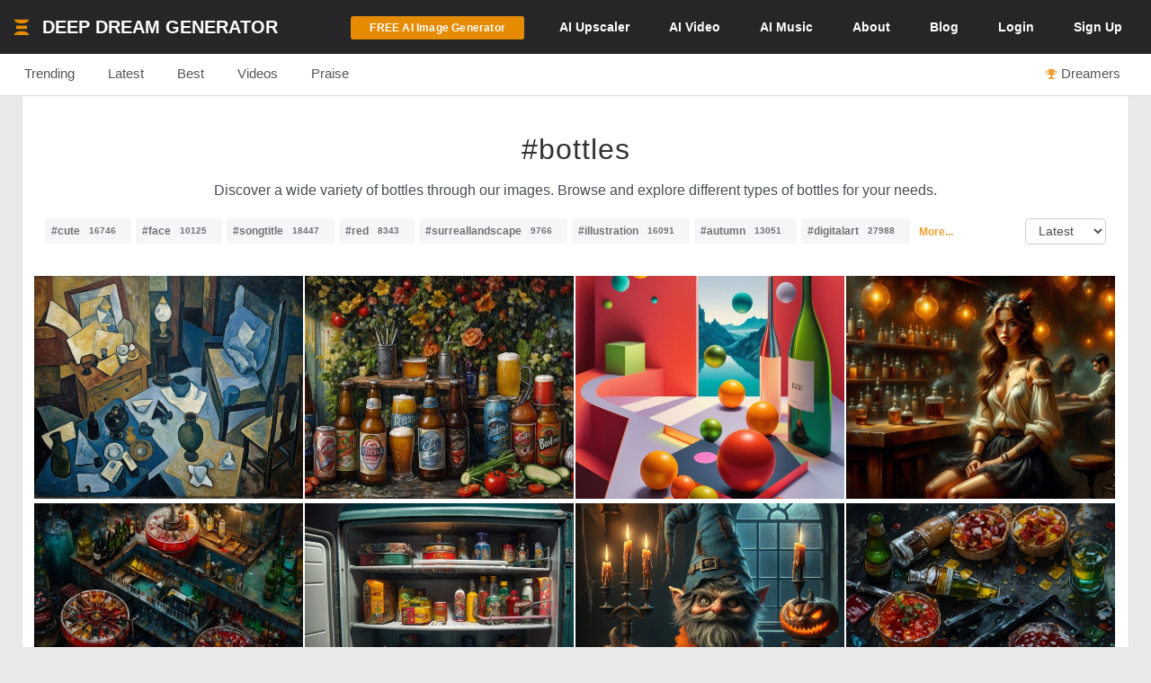

--- FILE ---
content_type: text/html; charset=UTF-8
request_url: https://deepdreamgenerator.com/tags/bottles
body_size: 30239
content:
<!--  Section - Sub-Menu-->


<!--  Section - Content -->
<!doctype html>
<html class="no-js" lang="">

<head>
    
    <script type="text/javascript" charset="UTF-8" src="//geo.cookie-script.com/s/3fd90b2035f4db755e329072e067e0ff.js?country=gb&region=eu"></script>

    <!-- Google tag (gtag.js) with Consent Mode V2 -->
<script async src="https://www.googletagmanager.com/gtag/js?id=G-30GDX3M9B7"></script>
<script>
  window.dataLayer = window.dataLayer || [];
  function gtag(){dataLayer.push(arguments);}

  // Set default consent to 'denied' as a placeholder
  // CookieScript will update this based on user choice
  gtag('consent', 'default', {
    'analytics_storage': 'denied',
    'ad_storage': 'denied',
    'ad_user_data': 'denied',
    'ad_personalization': 'denied',
    'functionality_storage': 'denied',
    'personalization_storage': 'denied',
    'security_storage': 'granted', // Security cookies always allowed
    'wait_for_update': 500
  });

  gtag('js', new Date());
  gtag('config', 'G-30GDX3M9B7');
</script>
<!-- Google tag (gtag.js) ends -->


    <meta name="p:domain_verify" content="e8e547863911398e16ce49768f5a90c1"/>

    <meta charset="utf-8">
    <meta http-equiv="x-ua-compatible" content="ie=edge">
    <meta name="csrf-token" content="097DzipRREyFzSwNZZbZhCH0buXax8qzNxQBYkJx">
    <title>    AI Generated Bottles Photos and Artwork | Deep Dream Generator
</title>

    
    <meta name="description" content="Discover a wide variety of bottles through our images. Browse and explore different types of bottles for your needs.">


<meta property="og:title" content="AI Generated Bottles Photos and Artwork | Deep Dream Generator" />
<meta property="og:description" content="Discover a wide variety of bottles through our images. Browse and explore different types of bottles for your needs.">


<meta name="twitter:title" content="AI Generated Bottles Photos and Artwork | Deep Dream Generator">
<meta name="twitter:description" content="Discover a wide variety of bottles through our images. Browse and explore different types of bottles for your needs.">


    
    <!-- Facebook -->
    <meta property="fb:page_id" content="859189424130738">

    <script type="text/javascript">

// Test for the ugliness.
if (window.location.hash == '#_=_'){

    // Check if the browser supports history.replaceState.
    if (history.replaceState) {

        // Keep the exact URL up to the hash.
        var cleanHref = window.location.href.split('#')[0];

        // Replace the URL in the address bar without messing with the back button.
        history.replaceState(null, null, cleanHref);

    } else {

        // Well, you're on an old browser, we can get rid of the _=_ but not the #.
        window.location.hash = '';

    }

}

</script>

    
    <link rel="shortcut icon" type="image/png" href="https://cdn.deepdreamgenerator.com/favicon-16.png">
    <link rel="apple-touch-icon" href="https://cdn.deepdreamgenerator.com/favicon-57.png">
    <link rel="apple-touch-icon" sizes="114x114" href="https://cdn.deepdreamgenerator.com/favicon-114.png">
    <link rel="apple-touch-icon" sizes="72x72" href="https://cdn.deepdreamgenerator.com/favicon-72.png">
    <link rel="apple-touch-icon" sizes="144x144" href="https://cdn.deepdreamgenerator.com/favicon-144.png">
    <link rel="apple-touch-icon" sizes="60x60" href="https://cdn.deepdreamgenerator.com/favicon-60.png">
    <link rel="apple-touch-icon" sizes="120x120" href="https://cdn.deepdreamgenerator.com/favicon-120.png">
    <link rel="apple-touch-icon" sizes="76x76" href="https://cdn.deepdreamgenerator.com/favicon-76.png">
    <link rel="apple-touch-icon" sizes="152x152" href="https://cdn.deepdreamgenerator.com/favicon-152.png">
    <link rel="apple-touch-icon" sizes="180x180" href="https://cdn.deepdreamgenerator.com/favicon-180.png">
    <meta name="msapplication-TileColor" content="#FFFFFF">
    <meta name="msapplication-TileImage" content="https://cdn.deepdreamgenerator.com/favicon-144.png">
    <meta name="msapplication-config" content="https://cdn.deepdreamgenerator.com/browserconfig.xml">
    <meta name="google" value="notranslate">
    

    
    <meta name="apple-mobile-web-app-capable" content="yes">
    <meta name=viewport content="width=device-width, minimum-scale=1, maximum-scale=1, initial-scale=1">
    <meta name="apple-mobile-web-app-status-bar-style" content="black">

    
    <script src="https://cdn.deepdreamgenerator.com/vendor/sharpen/assets/js/modernizr-2.8.3.min.js"></script>
    <link href="https://cdn.deepdreamgenerator.com/vendor/sharpen/assets/bootstrap/css/bootstrap.min.css" rel="stylesheet">
    <link href="https://cdn.deepdreamgenerator.com/vendor/sharpen/assets/css/select2.min.css" rel="stylesheet">
    <link href="https://cdn.deepdreamgenerator.com/vendor/sharpen/assets/font-awesome-4.4.0/css/font-awesome.min.css" rel="stylesheet">
    <link href="https://cdn.deepdreamgenerator.com/vendor/sharpen/assets/css/fontello.css" rel="stylesheet">
    <link href="https://cdn.deepdreamgenerator.com/vendor/sharpen/assets/css/app.css?v=49" rel="stylesheet">
    <link href="https://cdn.deepdreamgenerator.com/assets/community/app.css?v=95" rel="stylesheet">
    <link href="https://cdn.deepdreamgenerator.com/assets/community/app2.css?v=69" rel="stylesheet">
    <link href="https://cdn.deepdreamgenerator.com/assets/loader.css" rel="stylesheet">
    <link href="https://cdn.deepdreamgenerator.com/vendor/progress-bar/style.css" rel="stylesheet">
    <link href="https://cdn.deepdreamgenerator.com/vendor/jquery-message/jquery-confirm.min.css" rel="stylesheet">
    <link href="https://cdn.deepdreamgenerator.com/vendor/light-gallery/css/lightgallery.css" rel="stylesheet">
    <link href="https://cdn.deepdreamgenerator.com/vendor/light-gallery/css/lg-fb-comment-box.css" rel="stylesheet">
    <link href="https://cdn.deepdreamgenerator.com/assets/community/follow.css" rel="stylesheet">
    <link href="https://cdn.deepdreamgenerator.com/assets/chat/chat.css?v=3" rel="stylesheet">
    <link href="https://cdn.deepdreamgenerator.com/assets/subscription/plans/css/style.css?v=4" rel="stylesheet">
    <link href="https://cdn.deepdreamgenerator.com/assets/subscription/style.css?v=4" rel="stylesheet">
    <link href="/assets/comments/css/feed-comments.css?v=12" rel="stylesheet" />
<link href="/assets/comments/css/emojis.css?v=9" rel="stylesheet" />
<style>
    .feed .dream-comment         button[title="smiling face with tear"] ,             button[title="disguised face"] ,             button[title="face with diagonal mouth"] ,             button[title="dotted line face"] ,             button[title="face in clouds"] ,             button[title="face exhaling"] ,             button[title="saluting face"] ,             button[title="hole"] ,             button[title="bomb"] ,             button[title="love letter"] ,             button[title="left speech bubble"] ,             button[title="smiling face"] ,             button[title="middle finger"] ,             button[title="pinched fingers"] ,             button[title="anatomical heart"] ,             button[title="lungs"] ,             button[title="heart on fire"] ,             button[title="face with open eyes and hand over mouth"] ,             button[title="biting lip"]      {
        display: none;
    }

    .sub-menu {
        margin-bottom: 0px;
    }
    .content-page {
        border-top: 0;
    }
    h1.tag {
        margin-bottom: 0 !important;
    }
    .tags-filter-select {
        max-width:90px;
        max-width: 90px;
        background: none;
        border: 1px solid #ccc;
        padding: 5px 10px;
        border-radius: 5px;
        float: right;
        font-size: 13.6px;
    }
    .gallery {
        padding: 0;
    }
    .gallery .item-box {
        padding-left: 0 !important;
    }
    @media (min-width: 1400px) {
        .container {
            width: 1390px !important;
        }
    }
</style>

    
    <link rel="stylesheet" href="https://cdn.deepdreamgenerator.com/assets/filemanager/filemanager.css?v=32" />
    <link rel="stylesheet" href="https://cdn.deepdreamgenerator.com/vendor/jQuery-File-Upload-10.31.0/css/jquery.fileupload.css" />
    <link rel="stylesheet" href="https://cdn.deepdreamgenerator.com/vendor/jQuery-File-Upload-10.31.0/css/jquery.fileupload-ui.css" />
    <link rel="stylesheet" href="https://cdn.deepdreamgenerator.com/vendor/Blueimp-Gallery-3.3.0/css/blueimp-gallery.css" />
    <link rel="stylesheet" href="https://cdn.deepdreamgenerator.com/vendor/Blueimp-Gallery-3.3.0/css/blueimp-gallery-indicator.css" />
    <link rel="stylesheet" href="https://cdn.deepdreamgenerator.com/vendor/Blueimp-Gallery-3.3.0/css/blueimp-gallery-video.css" />
    

    
    <script defer src="https://cdn.jsdelivr.net/npm/img-comparison-slider@8/dist/index.js"></script>
    <link rel="stylesheet" href="https://cdn.jsdelivr.net/npm/img-comparison-slider@8/dist/styles.css"/>


    
    <link href='//fonts.googleapis.com/css?family=Source+Sans+Pro:400,700' rel='stylesheet' type='text/css'>

    <script type="text/javascript">
    if ( ! ddg) {
        var ddg = {}
    }

    ddg.const = {
        user: {
            'id': null
        },
        dream: {
            access: {"PRIVATE":10,"PUBLIC":20},
            status: {"INIT":10,"UPLOADED":20,"PROCESSING":30,"PROCESSED":40,"RE_DREAM":50,"FAILED":60,"UTTERLY_FAILED":70,"ALBUM":100}
        },
    }

    ddg.m = {
        chId: 0
    }

</script>

    <meta name="facebook-domain-verification" content="olo2jadktj6l002hd6dtsy4ulh0znm" />
    <!-- Facebook Pixel Code - Blocked until consent --><script type="text/plain" data-cookiescript="accepted" data-cookiecategory="marketing">!function(f,b,e,v,n,t,s){if(f.fbq)return;n=f.fbq=function(){n.callMethod?n.callMethod.apply(n,arguments):n.queue.push(arguments)};if(!f._fbq)f._fbq=n;n.push=n;n.loaded=!0;n.version='2.0';n.queue=[];t=b.createElement(e);t.async=!0;t.src=v;s=b.getElementsByTagName(e)[0];s.parentNode.insertBefore(t,s)}(window,document,'script','https://connect.facebook.net/en_US/fbevents.js'); fbq('init', '2062691883936454'); fbq('track', 'PageView');</script><noscript> <img height="1" width="1" src="https://www.facebook.com/tr?id=2062691883936454&ev=PageView&noscript=1"/></noscript><!-- End Facebook Pixel Code -->



    
    <link href="https://cdn.deepdreamgenerator.com/assets/my-prompts/my-prompts.css?v=5" rel="stylesheet">

    <script type="text/javascript" src="//widget.trustpilot.com/bootstrap/v5/tp.widget.bootstrap.min.js" async></script>

</head>

<body class="not-logged-in inner-page
    ">

    
    


            <!--[if lt IE 8]>
    <p class="browserupgrade">You are using an <strong>outdated</strong> browser. Please <a href="http://browsehappy.com/">upgrade your browser</a> to improve your experience.</p>
<![endif]-->


<!-- Header -->
<header id="header">
    <div class="container">
        <div class="logo">
            <a href="https://deepdreamgenerator.com">
                <img class="small-ddg-logo" src="https://deepdreamgenerator.com/logo.svg">
                <span class="hidden-xs hidden-sm">
                    Deep Dream Generator
                </span>
                <span class="hidden-xs hidden-md hidden-lg">
                    DDG
                </span>
            </a>
        </div>

        <ul class="topNavigation">
            
            
                                    <li class="menu-item">
                        <a href="https://deepdreamgenerator.com/generate" class="link btn btn-sm btn-orange darker generate-btn" >
                            <i class="fa fa-cloud-upload" style="display: none;"></i>
                            <span>FREE AI Image Generator</span>
                        </a>
                    </li>
                
            


            
                                <li class="menu-item ">
                    <a href="https://deepdreamgenerator.com/ai-upscaler">
                        <span class="hidden-xs">AI </span>Upscaler
                    </a>
                </li>
                
                                    
                    <li class="menu-item narrow-buttons">
                        <a href="https://deepdreamgenerator.com/video-generator">
                            <span class="hidden-xs">AI </span>Video
                        </a>
                    </li>

                    <li class="menu-item">
                        <a href="https://deepdreamgenerator.com/music-generator">
                            <span class="hidden-xs">AI </span>Music
                        </a>
                    </li>

                    
                    <li class="menu-item narrow-buttons">
                        <a href="https://deepdreamgenerator.com/about">About</a>
                    </li>

                    
                    <li class="menu-item narrow-buttons hidden-xs">
                        <a href="https://deepdreamgenerator.com/blog">Blog</a>
                    </li>
                
                
                <li class="menu-item narrow-buttons">
                    <a href="https://deepdreamgenerator.com/login" class="hidden-xs hidden-sm hidden-md">Login</a>
                    <a href="https://deepdreamgenerator.com/sign-up">Sign Up</a>
                </li>

                    </ul>
    </div>
</header>
                <div class="sub-menu">
    <div class="container">
        <div class="content">
                <div class="">
        <ul class="nav nav-tabs  home-submenu" role="tablist">     <li role="presentation" class=" ">
        <a href="https://deepdreamgenerator.com">Trending</a>
    </li>    <li role="presentation" class=" ">
        <a href="https://deepdreamgenerator.com/latest">Latest</a>
    </li>    <li role="presentation" class=" ">
        <a href="https://deepdreamgenerator.com/best/week">Best</a>
    </li>    <li role="presentation" class=" ">
        <a href="https://deepdreamgenerator.com/videos">Videos</a>
    </li>    <li role="presentation" class=" ">
        <a href="https://deepdreamgenerator.com/praise">Praise</a>
    </li>    <li role="presentation" class=" top-dreamers-btn pull-right">
        <a href="https://deepdreamgenerator.com/dreamers"><i class="fa fa-trophy"></i><span class="hidden-xs">Dreamers</span></a>
    </li>    <li role="presentation" class=" top-dreamers-btn pull-right hidden">
        <a href="https://deepdreamgenerator.com/subscription/plans"><i class="fa fa-dollar"></i><span class="">Buy <span class="hidden-xs">Energy</span></span></a>
    </li> </ul>
</div>

        </div>
    </div>
</div>
    
    


    <div class="pageContent">
        <div class="pageWrap">
            <div class="container">

                
                
                    

                    

                    <!-- Ads -->

                    

<div class="content-page tags" >
    <h1 style="width: 100%; border-bottom: 0px;" class="tag text-center">#bottles</h1>

                <p style="text-align:center">Discover a wide variety of bottles through our images. Browse and explore different types of bottles for your needs.</p>
    
    <div style="margin-top:20px">
        <p class="tags-block">
            <a class="tag" title="View collection of cute" href="https://deepdreamgenerator.com/tags/cute">#cute<span class="count">16746</span></a>
            <a class="tag" title="View collection of face" href="https://deepdreamgenerator.com/tags/face">#face<span class="count">10125</span></a>
            <a class="tag" title="View collection of songtitle" href="https://deepdreamgenerator.com/tags/songtitle">#songtitle<span class="count">18447</span></a>
            <a class="tag" title="View collection of red" href="https://deepdreamgenerator.com/tags/red">#red<span class="count">8343</span></a>
            <a class="tag" title="View collection of surreallandscape" href="https://deepdreamgenerator.com/tags/surreallandscape">#surreallandscape<span class="count">9766</span></a>
            <a class="tag" title="View collection of illustration" href="https://deepdreamgenerator.com/tags/illustration">#illustration<span class="count">16091</span></a>
            <a class="tag" title="View collection of autumn" href="https://deepdreamgenerator.com/tags/autumn">#autumn<span class="count">13051</span></a>
            <a class="tag" title="View collection of digitalart" href="https://deepdreamgenerator.com/tags/digitalart">#digitalart<span class="count">27988</span></a>
                <a title="View more tags" href="https://deepdreamgenerator.com/tags" style="position: relative;top: -2px;margin-left:5px;font-size: 12px;"><strong>More...</strong></a>
    </p>
        <select class="tags-filter-select" onchange="location=this.value;">
            <option value="https://deepdreamgenerator.com/tags/bottles" selected>Latest</option>
            <option value="https://deepdreamgenerator.com/tags/bottles/popular" >Popular</option>
        </select>
    </div>

    <div style="margin-bottom: 15px;" class="clearfix"></div>

    <link rel="stylesheet" href="https://cdn.deepdreamgenerator.com/assets/album/album.css?v=7">
<link rel="stylesheet" href="https://cdn.deepdreamgenerator.com/assets/community/pin-dreams.css?v=1">
<div class="row gallery light-gallery ddg-load-later">



            
    <div
        ddg-type="dream"
        ddg-uid="rbophajqhlc"
        class="item   ddg-attributes item-box col-lg-3 col-md-4 col-sm-6  one-small-box normal-dream"
    >
        <div class="image-wrapper">
                            <div>
            <img
            data-src="https://img-v3.deepdreamgenerator.com/3843711/c9e4ws_6109afdebb6c130d2503796764b1de366ba3c5a3.jpg"
            data-sub-html="<a uid='rbophajqhlc' href='https://deepdreamgenerator.com/ddream/rbophajqhlc'><span>Tranquil Abstract Still Life Composition &nbsp;<i class='fa fa-angle-right'></i></span></a>"
            class="light-gallery-item thumb img-responsive"
            ddg-target-gallery="#light-gallery-default"
            ddg-target-slide="0"
            alt="Cubist Still Life with Bottles and Objects on Table"
            src="https://img-v3.deepdreamgenerator.com/3843711/md_c9e4ws_716971f2e42e33e43bfe4f203e273c948b855f90.jpg"
            
        >
    </div>
                                    
            <div class="ddg-round-btn ddg-drop-down dropup boxHeaderOptions">
                <div class="dropdown-toggle"
                     title="More options"
                     data-toggle="dropdown" aria-haspopup="true" aria-expanded="true">
                     <i class="fa fa-ellipsis-v"></i>
                 </div>
                <ul class="dropdown-menu ddg-menu-left">
                    <li>
                <a class="popup-info" ddg-popup-target="#dream-share-popup-50870862" ddg-popup-title="Share Tranquil Abstract Still Life Composition" href="#" >
                    <i class="fa fa-share-alt"></i> Share
                </a>
                <div id="dream-share-popup-50870862" class="hidden">
            <div class="well share-popup-well">
            <span>https://deepdreamgenerator.com/ddream/rbophajqhlc</span>

            <a class="share-dream-copy-link"
                href="javascript:void(0);"
                data-link="https://deepdreamgenerator.com/ddream/rbophajqhlc"
            >COPY LINK</a>
        </div>
        <div class="share-dream">
    <a class="share-facebook"
        href="https://www.facebook.com/sharer/sharer.php?u=https://deepdreamgenerator.com/ddream/rbophajqhlc"
        target="_blank"
        data-toggle="tooltip"
        title="Share on Facebook"
    ><i class="fa fa-facebook-square"></i></a>

    <a class="share-pinterest"
        href="https://pinterest.com/pin/create/button/?url=https://deepdreamgenerator.com/ddream/rbophajqhlc&media=https://img-v3.deepdreamgenerator.com/3843711/c9e4ws_6109afdebb6c130d2503796764b1de366ba3c5a3.jpg
                    &description=This still life scene features bold cubist shapes, a muted color palette, and various objects like bottles and cups, creating an introspective atmosphere.
        "
        target="_blank"
        data-toggle="tooltip"
        title="Pin it on Pinterest"
    ><i class="fa fa-pinterest-square"></i></a>

    <a class="share-reddit"
                    href="https://www.reddit.com/submit?url=https://deepdreamgenerator.com/ddream/rbophajqhlc
            &title=This still life scene features bold cubist shapes, a muted color palette, and various objects like bottles and cups, creating an introspective atmosphere.
            &sr=aiArt"
                target="_blank"
        data-toggle="tooltip"
        title="Share on Reddit"
    ><i class="fa fa-reddit-square"></i></a>

    <a class="share-twitter-x"
                    href="https://twitter.com/intent/tweet?text=This still life scene features bold cubist shapes, a muted color palette, and various objects like bottles and cups, creating an introspective atmosphere.
            &url=https://deepdreamgenerator.com/ddream/rbophajqhlc"
                target="_blank"
        data-toggle="tooltip"
        title="Tweet on X"
    >
        <svg xmlns="http://www.w3.org/2000/svg" width="41" height="41" viewBox="0 0 448 512">
            <path d="M64 32C28.7 32 0 60.7 0 96V416c0 35.3 28.7 64 64 64H384c35.3 0 64-28.7 64-64V96c0-35.3-28.7-64-64-64H64zm297.1 84L257.3 234.6 379.4 396H283.8L209 298.1 123.3 396H75.8l111-126.9L69.7 116h98l67.7 89.5L313.6 116h47.5zM323.3 367.6L153.4 142.9H125.1L296.9 367.6h26.3z"/>
        </svg>
    </a>
</div>    </div>
            </li>
        
        <li>
            <a class="popup-info" ddg-popup-target="#dream-info-popup-50870862" ddg-popup-title="Info" href="#" >
                <i class="fa fa-info-circle"></i> Info
            </a>
                            <div id="dream-info-popup-50870862" class="hidden">
            <p>Tranquil Abstract Still Life Composition</p>
        <ul class="dream-info-popup">
        <li>
            <p>
                <strong>Model:</strong>
                <span class="dream-ticker">
                    DaVinci2
                                    </span>
                            </p>
        </li>
                    <li>
                <p>
                    <strong>Size:</strong>
                    <span>
                        1136 X 904
                        (1.03 MP)
                    </span>
                </p>
            </li>
                                            <li>
                <p><strong>Used settings:</strong></p>
                <ul>
                                            <li><strong>Prompt</strong>: disorder in the house, by Georges Braque</li>
                                            <li><strong>Using base image</strong>: Yes</li>
                                    </ul>
            </li>
            </ul>
</div>
                    </li>


        
        

        
        
                <li>
            <a href="https://deepdreamgenerator.com/ddream/rbophajqhlc">
                <i class="fa fa-share"></i> Dream page
            </a>
        </li>
        
                            

        
        <li>
            <a class="popup-info" ddg-popup-target="#report-popup-50870862" ddg-popup-title="Report" ddg-callback="reportControls()" href="#" >
                <i class="fa fa-exclamation-circle"></i> Report
            </a>
            <div id="report-popup-50870862" class="report-popup hidden">
    <div class="report-form row text-center">
        <div class="col-lg-12 form-group ">
            <p>Would you like to report this Dream as inappropriate?</p>
        </div>
        <div class="col-lg-12 form-group ">
            <textarea class="form-control comment" rows="2" cols="50" placeholder="Write a comment (optional)..."></textarea>
        </div>
        <div class="col-lg-12 form-group">
            <button class="report-button btn btn-primary" objectId="50870862" objectType="dream">Report</button>
        </div>
    </div>
</div>
        </li>
        
        
    </ul>

            </div>
                            <div class="info">
                                                                        <img
                                class="original img-responsive"
                                alt="Cubist Still Life with Bottles and Objects on Table"
                                src="https://img-v3.deepdreamgenerator.com/3843711/xs_nduxop_bbefd2a7b1fc51df4692f559204f2696f4776337.png"
                            >
                                            
                                        <span class="time">
                        <i class="fa fa-clock-o"></i>
                        2d
                    </span>
                    <div class="stats">
                        <div class="dream-views-single-page">
    <i class="fa fa-eye view-icon" aria-hidden="true"></i>
    <span class="number">58</span>
</div>
                        <div class="dream-comments-icon" ddg-uid="rbophajqhlc">
   <span class="btn-action fa fa-comment-o" title="Comments"></span>
</div>
<div class="comments">
   <div class="dream-comments" ddg-uid="rbophajqhlc">
      <span class="number">0</span>
   </div>
</div>                        <div class="likes">
                            <div class="dream-like "
     ddg-uid="rbophajqhlc"
     ddg-likes="21"
>
    <span class="btn-action fa fa-heart-o" title="Like"></span>
    <span class="btn-action fa fa-heart" title="Click to Unlike"></span>
    <span class="number">21</span>
</div>
                        </div>
                    </div>
                </div>
            
            
            
        </div>
    </div>
        
    <div
        ddg-type="dream"
        ddg-uid="x65b6yfa7rb"
        class="item   ddg-attributes item-box col-lg-3 col-md-4 col-sm-6  one-small-box normal-dream"
    >
        <div class="image-wrapper">
                            <div>
            <img
            data-src="https://img-v3.deepdreamgenerator.com/1056940/zbfagj_14c9dd7366be012860928725eb4e74f2fabb0c26.jpg"
            data-sub-html="<a uid='x65b6yfa7rb' href='https://deepdreamgenerator.com/ddream/x65b6yfa7rb'><span>Vibrant Beer and Fresh Blooms Display &nbsp;<i class='fa fa-angle-right'></i></span></a>"
            class="light-gallery-item thumb img-responsive"
            ddg-target-gallery="#light-gallery-default"
            ddg-target-slide="1"
            alt="Vibrant Beer Bottles and Glasses with Floral Backdrop"
            src="https://img-v3.deepdreamgenerator.com/1056940/md_zbfagj_73568bc4fa6f395f186d4095dbd89dec9d8f29d0.jpg"
            
        >
    </div>
                                    
            <div class="ddg-round-btn ddg-drop-down dropup boxHeaderOptions">
                <div class="dropdown-toggle"
                     title="More options"
                     data-toggle="dropdown" aria-haspopup="true" aria-expanded="true">
                     <i class="fa fa-ellipsis-v"></i>
                 </div>
                <ul class="dropdown-menu ddg-menu-left">
                    <li>
                <a class="popup-info" ddg-popup-target="#dream-share-popup-50723107" ddg-popup-title="Share Vibrant Beer and Fresh Blooms Display" href="#" >
                    <i class="fa fa-share-alt"></i> Share
                </a>
                <div id="dream-share-popup-50723107" class="hidden">
            <div class="well share-popup-well">
            <span>https://deepdreamgenerator.com/ddream/x65b6yfa7rb</span>

            <a class="share-dream-copy-link"
                href="javascript:void(0);"
                data-link="https://deepdreamgenerator.com/ddream/x65b6yfa7rb"
            >COPY LINK</a>
        </div>
        <div class="share-dream">
    <a class="share-facebook"
        href="https://www.facebook.com/sharer/sharer.php?u=https://deepdreamgenerator.com/ddream/x65b6yfa7rb"
        target="_blank"
        data-toggle="tooltip"
        title="Share on Facebook"
    ><i class="fa fa-facebook-square"></i></a>

    <a class="share-pinterest"
        href="https://pinterest.com/pin/create/button/?url=https://deepdreamgenerator.com/ddream/x65b6yfa7rb&media=https://img-v3.deepdreamgenerator.com/1056940/zbfagj_14c9dd7366be012860928725eb4e74f2fabb0c26.jpg
                    &description=A vibrant collection of beer bottles and glasses is displayed against colorful flowers and greenery, featuring classic and modern designs.
        "
        target="_blank"
        data-toggle="tooltip"
        title="Pin it on Pinterest"
    ><i class="fa fa-pinterest-square"></i></a>

    <a class="share-reddit"
                    href="https://www.reddit.com/submit?url=https://deepdreamgenerator.com/ddream/x65b6yfa7rb
            &title=A vibrant collection of beer bottles and glasses is displayed against colorful flowers and greenery, featuring classic and modern designs.
            &sr=aiArt"
                target="_blank"
        data-toggle="tooltip"
        title="Share on Reddit"
    ><i class="fa fa-reddit-square"></i></a>

    <a class="share-twitter-x"
                    href="https://twitter.com/intent/tweet?text=A vibrant collection of beer bottles and glasses is displayed against colorful flowers and greenery, featuring classic and modern designs.
            &url=https://deepdreamgenerator.com/ddream/x65b6yfa7rb"
                target="_blank"
        data-toggle="tooltip"
        title="Tweet on X"
    >
        <svg xmlns="http://www.w3.org/2000/svg" width="41" height="41" viewBox="0 0 448 512">
            <path d="M64 32C28.7 32 0 60.7 0 96V416c0 35.3 28.7 64 64 64H384c35.3 0 64-28.7 64-64V96c0-35.3-28.7-64-64-64H64zm297.1 84L257.3 234.6 379.4 396H283.8L209 298.1 123.3 396H75.8l111-126.9L69.7 116h98l67.7 89.5L313.6 116h47.5zM323.3 367.6L153.4 142.9H125.1L296.9 367.6h26.3z"/>
        </svg>
    </a>
</div>    </div>
            </li>
        
        <li>
            <a class="popup-info" ddg-popup-target="#dream-info-popup-50723107" ddg-popup-title="Info" href="#" >
                <i class="fa fa-info-circle"></i> Info
            </a>
                            <div id="dream-info-popup-50723107" class="hidden">
            <p>Vibrant Beer and Fresh Blooms Display</p>
        <ul class="dream-info-popup">
        <li>
            <p>
                <strong>Model:</strong>
                <span class="dream-ticker">
                    Artistic 2
                                    </span>
                            </p>
        </li>
                    <li>
                <p>
                    <strong>Size:</strong>
                    <span>
                        1352 X 760
                        (1.03 MP)
                    </span>
                </p>
            </li>
                                            <li>
                <p><strong>Used settings:</strong></p>
                <ul>
                                            <li><strong>Prompt</strong>: (palette knife oil painting:1.3) with (acrylic wash:1.2), depicting (beers and vegetables:1.3) entwined in (rotten bright textures:1.2) The scene is drenched in (beer:1.3), capturing the essence of a (party:1.3) with (bright features:1.2) emerging from the chaotic textures. The composition reflects (giger and Beksinski&#039;s style:1.3).</li>
                                            <li><strong>Using base image</strong>: Yes</li>
                                    </ul>
            </li>
            </ul>
</div>
                    </li>


        
        

        
        
                <li>
            <a href="https://deepdreamgenerator.com/ddream/x65b6yfa7rb">
                <i class="fa fa-share"></i> Dream page
            </a>
        </li>
        
                            

        
        <li>
            <a class="popup-info" ddg-popup-target="#report-popup-50723107" ddg-popup-title="Report" ddg-callback="reportControls()" href="#" >
                <i class="fa fa-exclamation-circle"></i> Report
            </a>
            <div id="report-popup-50723107" class="report-popup hidden">
    <div class="report-form row text-center">
        <div class="col-lg-12 form-group ">
            <p>Would you like to report this Dream as inappropriate?</p>
        </div>
        <div class="col-lg-12 form-group ">
            <textarea class="form-control comment" rows="2" cols="50" placeholder="Write a comment (optional)..."></textarea>
        </div>
        <div class="col-lg-12 form-group">
            <button class="report-button btn btn-primary" objectId="50723107" objectType="dream">Report</button>
        </div>
    </div>
</div>
        </li>
        
        
    </ul>

            </div>
                            <div class="info">
                                                                        <img
                                class="original img-responsive"
                                alt="Vibrant Beer Bottles and Glasses with Floral Backdrop"
                                src="https://img-v3.deepdreamgenerator.com/1056940/xs_dlssb9_6bb9fef57f3bdeb8b83e636000fe4abd0445d9f8.jpg"
                            >
                                            
                                        <span class="time">
                        <i class="fa fa-clock-o"></i>
                        14d
                    </span>
                    <div class="stats">
                        <div class="dream-views-single-page">
    <i class="fa fa-eye view-icon" aria-hidden="true"></i>
    <span class="number">113</span>
</div>
                        <div class="dream-comments-icon" ddg-uid="x65b6yfa7rb">
   <span class="btn-action fa fa-comment-o" title="Comments"></span>
</div>
<div class="comments">
   <div class="dream-comments" ddg-uid="x65b6yfa7rb">
      <span class="number">0</span>
   </div>
</div>                        <div class="likes">
                            <div class="dream-like "
     ddg-uid="x65b6yfa7rb"
     ddg-likes="36"
>
    <span class="btn-action fa fa-heart-o" title="Like"></span>
    <span class="btn-action fa fa-heart" title="Click to Unlike"></span>
    <span class="number">36</span>
</div>
                        </div>
                    </div>
                </div>
            
            
            
        </div>
    </div>
        
    <div
        ddg-type="dream"
        ddg-uid="bdl6arjmpb3"
        class="item   ddg-attributes item-box col-lg-3 col-md-4 col-sm-6  one-small-box normal-dream"
    >
        <div class="image-wrapper">
                            <div>
            <img
            data-src="https://img-v3.deepdreamgenerator.com/6545309/f1ioe2_7aafe6dacb221ce56278fef10aa979e242e1534f.jpg"
            data-sub-html="<a uid='bdl6arjmpb3' href='https://deepdreamgenerator.com/ddream/bdl6arjmpb3'><span>Playful Geometry in a Serene Landscape &nbsp;<i class='fa fa-angle-right'></i></span></a>"
            class="light-gallery-item thumb img-responsive"
            ddg-target-gallery="#light-gallery-default"
            ddg-target-slide="2"
            alt="Abstract Composition with Curving Countertop and Landscape"
            src="https://img-v3.deepdreamgenerator.com/6545309/md_f1ioe2_d5c7c5e6f3451355b57580f544ccff608a5a9b31.jpg"
            
        >
    </div>
                                    
            <div class="ddg-round-btn ddg-drop-down dropup boxHeaderOptions">
                <div class="dropdown-toggle"
                     title="More options"
                     data-toggle="dropdown" aria-haspopup="true" aria-expanded="true">
                     <i class="fa fa-ellipsis-v"></i>
                 </div>
                <ul class="dropdown-menu ddg-menu-left">
                    <li>
                <a class="popup-info" ddg-popup-target="#dream-share-popup-50714988" ddg-popup-title="Share Playful Geometry in a Serene Landscape" href="#" >
                    <i class="fa fa-share-alt"></i> Share
                </a>
                <div id="dream-share-popup-50714988" class="hidden">
            <div class="well share-popup-well">
            <span>https://deepdreamgenerator.com/ddream/bdl6arjmpb3</span>

            <a class="share-dream-copy-link"
                href="javascript:void(0);"
                data-link="https://deepdreamgenerator.com/ddream/bdl6arjmpb3"
            >COPY LINK</a>
        </div>
        <div class="share-dream">
    <a class="share-facebook"
        href="https://www.facebook.com/sharer/sharer.php?u=https://deepdreamgenerator.com/ddream/bdl6arjmpb3"
        target="_blank"
        data-toggle="tooltip"
        title="Share on Facebook"
    ><i class="fa fa-facebook-square"></i></a>

    <a class="share-pinterest"
        href="https://pinterest.com/pin/create/button/?url=https://deepdreamgenerator.com/ddream/bdl6arjmpb3&media=https://img-v3.deepdreamgenerator.com/6545309/f1ioe2_7aafe6dacb221ce56278fef10aa979e242e1534f.jpg
                    &description=An abstract scene showcases a curving red countertop with colorful spheres, elegant bottles, and a geometric green block, framed by a serene landscape.
        "
        target="_blank"
        data-toggle="tooltip"
        title="Pin it on Pinterest"
    ><i class="fa fa-pinterest-square"></i></a>

    <a class="share-reddit"
                    href="https://www.reddit.com/submit?url=https://deepdreamgenerator.com/ddream/bdl6arjmpb3
            &title=An abstract scene showcases a curving red countertop with colorful spheres, elegant bottles, and a geometric green block, framed by a serene landscape.
            &sr=aiArt"
                target="_blank"
        data-toggle="tooltip"
        title="Share on Reddit"
    ><i class="fa fa-reddit-square"></i></a>

    <a class="share-twitter-x"
                    href="https://twitter.com/intent/tweet?text=An abstract scene showcases a curving red countertop with colorful spheres, elegant bottles, and a geometric green block, framed by a serene landscape.
            &url=https://deepdreamgenerator.com/ddream/bdl6arjmpb3"
                target="_blank"
        data-toggle="tooltip"
        title="Tweet on X"
    >
        <svg xmlns="http://www.w3.org/2000/svg" width="41" height="41" viewBox="0 0 448 512">
            <path d="M64 32C28.7 32 0 60.7 0 96V416c0 35.3 28.7 64 64 64H384c35.3 0 64-28.7 64-64V96c0-35.3-28.7-64-64-64H64zm297.1 84L257.3 234.6 379.4 396H283.8L209 298.1 123.3 396H75.8l111-126.9L69.7 116h98l67.7 89.5L313.6 116h47.5zM323.3 367.6L153.4 142.9H125.1L296.9 367.6h26.3z"/>
        </svg>
    </a>
</div>    </div>
            </li>
        
        <li>
            <a class="popup-info" ddg-popup-target="#dream-info-popup-50714988" ddg-popup-title="Info" href="#" >
                <i class="fa fa-info-circle"></i> Info
            </a>
                            <div id="dream-info-popup-50714988" class="hidden">
            <p>Playful Geometry in a Serene Landscape</p>
        <ul class="dream-info-popup">
        <li>
            <p>
                <strong>Model:</strong>
                <span class="dream-ticker">
                    ArtFusion
                                    </span>
                            </p>
        </li>
                    <li>
                <p>
                    <strong>Size:</strong>
                    <span>
                        984 X 1200
                        (1.18 MP)
                    </span>
                </p>
            </li>
                                            <li>
                <p><strong>Used settings:</strong></p>
                <ul>
                                            <li><strong>Prompt</strong>: Vibrant geometric shapes, floating objects, distorted perspective, abstract composition, intricate patterns, optical illusions, metallic textures, glowing neon colors, digital art, dreamlike atmosphere, surreal lighting effects, mysterious shadows, otherworldly concept, by Escher and Dali, Artstation.</li>
                                            <li><strong>Using base image</strong>: Yes</li>
                                    </ul>
            </li>
            </ul>
</div>
                    </li>


        
        

        
        
                <li>
            <a href="https://deepdreamgenerator.com/ddream/bdl6arjmpb3">
                <i class="fa fa-share"></i> Dream page
            </a>
        </li>
        
                            

        
        <li>
            <a class="popup-info" ddg-popup-target="#report-popup-50714988" ddg-popup-title="Report" ddg-callback="reportControls()" href="#" >
                <i class="fa fa-exclamation-circle"></i> Report
            </a>
            <div id="report-popup-50714988" class="report-popup hidden">
    <div class="report-form row text-center">
        <div class="col-lg-12 form-group ">
            <p>Would you like to report this Dream as inappropriate?</p>
        </div>
        <div class="col-lg-12 form-group ">
            <textarea class="form-control comment" rows="2" cols="50" placeholder="Write a comment (optional)..."></textarea>
        </div>
        <div class="col-lg-12 form-group">
            <button class="report-button btn btn-primary" objectId="50714988" objectType="dream">Report</button>
        </div>
    </div>
</div>
        </li>
        
        
    </ul>

            </div>
                            <div class="info">
                                                                        <img
                                class="original img-responsive"
                                alt="Abstract Composition with Curving Countertop and Landscape"
                                src="https://img-v3.deepdreamgenerator.com/6545309/xs_1oxs9k_16dc6d294e9b099ed270e31036679406f4641309.jpg"
                            >
                                            
                                        <span class="time">
                        <i class="fa fa-clock-o"></i>
                        3w
                    </span>
                    <div class="stats">
                        <div class="dream-views-single-page">
    <i class="fa fa-eye view-icon" aria-hidden="true"></i>
    <span class="number">46</span>
</div>
                        <div class="dream-comments-icon" ddg-uid="bdl6arjmpb3">
   <span class="btn-action fa fa-comment-o" title="Comments"></span>
</div>
<div class="comments">
   <div class="dream-comments" ddg-uid="bdl6arjmpb3">
      <span class="number">0</span>
   </div>
</div>                        <div class="likes">
                            <div class="dream-like "
     ddg-uid="bdl6arjmpb3"
     ddg-likes="23"
>
    <span class="btn-action fa fa-heart-o" title="Like"></span>
    <span class="btn-action fa fa-heart" title="Click to Unlike"></span>
    <span class="number">23</span>
</div>
                        </div>
                    </div>
                </div>
            
            
            
        </div>
    </div>
        
    <div
        ddg-type="dream"
        ddg-uid="u2xgjhcsrh7"
        class="item   ddg-attributes item-box col-lg-3 col-md-4 col-sm-6  one-small-box normal-dream"
    >
        <div class="image-wrapper">
                            <div>
            <img
            data-src="https://img-v3.deepdreamgenerator.com/5005416/nir3bb_82aa951e8180d37a147bc2092bf7b4d5dab543d9.jpg"
            data-sub-html="<a uid='u2xgjhcsrh7' href='https://deepdreamgenerator.com/ddream/u2xgjhcsrh7'><span>Mystery and Elegance at the Dim Bar &nbsp;<i class='fa fa-angle-right'></i></span></a>"
            class="light-gallery-item thumb img-responsive"
            ddg-target-gallery="#light-gallery-default"
            ddg-target-slide="3"
            alt="Captivating Woman in Dimly Lit Tavern Setting"
            src="https://img-v3.deepdreamgenerator.com/5005416/md_nir3bb_231f4c91bc189d0a2feafd6af40a24372a3cc2c0.jpg"
            
        >
    </div>
                                    
            <div class="ddg-round-btn ddg-drop-down dropup boxHeaderOptions">
                <div class="dropdown-toggle"
                     title="More options"
                     data-toggle="dropdown" aria-haspopup="true" aria-expanded="true">
                     <i class="fa fa-ellipsis-v"></i>
                 </div>
                <ul class="dropdown-menu ddg-menu-left">
                    <li>
                <a class="popup-info" ddg-popup-target="#dream-share-popup-50702769" ddg-popup-title="Share Mystery and Elegance at the Dim Bar" href="#" >
                    <i class="fa fa-share-alt"></i> Share
                </a>
                <div id="dream-share-popup-50702769" class="hidden">
            <div class="well share-popup-well">
            <span>https://deepdreamgenerator.com/ddream/u2xgjhcsrh7</span>

            <a class="share-dream-copy-link"
                href="javascript:void(0);"
                data-link="https://deepdreamgenerator.com/ddream/u2xgjhcsrh7"
            >COPY LINK</a>
        </div>
        <div class="share-dream">
    <a class="share-facebook"
        href="https://www.facebook.com/sharer/sharer.php?u=https://deepdreamgenerator.com/ddream/u2xgjhcsrh7"
        target="_blank"
        data-toggle="tooltip"
        title="Share on Facebook"
    ><i class="fa fa-facebook-square"></i></a>

    <a class="share-pinterest"
        href="https://pinterest.com/pin/create/button/?url=https://deepdreamgenerator.com/ddream/u2xgjhcsrh7&media=https://img-v3.deepdreamgenerator.com/5005416/nir3bb_82aa951e8180d37a147bc2092bf7b4d5dab543d9.jpg
                    &description=A captivating woman with flowing hair sits at a wooden bar in a dimly lit tavern, adorned with jewelry and a delicate tattoo.
        "
        target="_blank"
        data-toggle="tooltip"
        title="Pin it on Pinterest"
    ><i class="fa fa-pinterest-square"></i></a>

    <a class="share-reddit"
                    href="https://www.reddit.com/submit?url=https://deepdreamgenerator.com/ddream/u2xgjhcsrh7
            &title=A captivating woman with flowing hair sits at a wooden bar in a dimly lit tavern, adorned with jewelry and a delicate tattoo.
            &sr=aiArt"
                target="_blank"
        data-toggle="tooltip"
        title="Share on Reddit"
    ><i class="fa fa-reddit-square"></i></a>

    <a class="share-twitter-x"
                    href="https://twitter.com/intent/tweet?text=A captivating woman with flowing hair sits at a wooden bar in a dimly lit tavern, adorned with jewelry and a delicate tattoo.
            &url=https://deepdreamgenerator.com/ddream/u2xgjhcsrh7"
                target="_blank"
        data-toggle="tooltip"
        title="Tweet on X"
    >
        <svg xmlns="http://www.w3.org/2000/svg" width="41" height="41" viewBox="0 0 448 512">
            <path d="M64 32C28.7 32 0 60.7 0 96V416c0 35.3 28.7 64 64 64H384c35.3 0 64-28.7 64-64V96c0-35.3-28.7-64-64-64H64zm297.1 84L257.3 234.6 379.4 396H283.8L209 298.1 123.3 396H75.8l111-126.9L69.7 116h98l67.7 89.5L313.6 116h47.5zM323.3 367.6L153.4 142.9H125.1L296.9 367.6h26.3z"/>
        </svg>
    </a>
</div>    </div>
            </li>
        
        <li>
            <a class="popup-info" ddg-popup-target="#dream-info-popup-50702769" ddg-popup-title="Info" href="#" >
                <i class="fa fa-info-circle"></i> Info
            </a>
                            <div id="dream-info-popup-50702769" class="hidden">
            <p>Mystery and Elegance at the Dim Bar</p>
        <ul class="dream-info-popup">
        <li>
            <p>
                <strong>Model:</strong>
                <span class="dream-ticker">
                    Artflow
                                    </span>
                            </p>
        </li>
                    <li>
                <p>
                    <strong>Size:</strong>
                    <span>
                        1152 X 864
                        (1.00 MP)
                    </span>
                </p>
            </li>
                                            <li>
                <p><strong>Used settings:</strong></p>
                <ul>
                                            <li><strong>Prompt</strong>: Une jeune femme à la peau claire, aux cheveux bruns mi-longs, est assise sur un tabouret de bar en bois. Elle porte un chemisier blanc ample avec un corset en dessous et une mini-jupe noire à volants. Ses jambes et ses pieds brun foncé sont visibles. Elle porte un bandeau noir orné d&#039;un motif représentant un crâne et des os croisés.  Elle est légèrement maquillée et son expression faciale est sereine. Elle est légèrement tournée vers la droite du spectateur.  On aperçoit une ceinture décorative en simili cuir brun foncé. Elle porte plusieurs bracelets au poignet gauche. Elle a des tatouages visibles sur le poignet gauche.  La femme est placée au milieu du cadre, légèrement inclinée vers la droite. Elle se trouve dans un bar faiblement éclairé, aux tons de bois foncé.  Derrière elle, on aperçoit des étagères en bois remplies de bouteilles d&#039;alcool. Le décor est celui d&#039;une taverne de style vintage, avec un bar en bois et un éclairage chaleureux. L&#039;éclairage met en valeur son visage et sa silhouette. L&#039;atmosphère est sensuelle et la composition se concentre sur sa beauté et les détails suggestifs de sa tenue. Les couleurs sont principalement sombres et chaudes, avec des touches de crème et de beige. Le style général est suggestif et un peu dramatique.</li>
                                            <li><strong>Using base image</strong>: No</li>
                                            <li><strong>Aspect Ratio</strong>: landscape</li>
                                            <li><strong>Style</strong>: Dreamify</li>
                                    </ul>
            </li>
            </ul>
</div>
                    </li>


        
        

        
        
                <li>
            <a href="https://deepdreamgenerator.com/ddream/u2xgjhcsrh7">
                <i class="fa fa-share"></i> Dream page
            </a>
        </li>
        
                            

        
        <li>
            <a class="popup-info" ddg-popup-target="#report-popup-50702769" ddg-popup-title="Report" ddg-callback="reportControls()" href="#" >
                <i class="fa fa-exclamation-circle"></i> Report
            </a>
            <div id="report-popup-50702769" class="report-popup hidden">
    <div class="report-form row text-center">
        <div class="col-lg-12 form-group ">
            <p>Would you like to report this Dream as inappropriate?</p>
        </div>
        <div class="col-lg-12 form-group ">
            <textarea class="form-control comment" rows="2" cols="50" placeholder="Write a comment (optional)..."></textarea>
        </div>
        <div class="col-lg-12 form-group">
            <button class="report-button btn btn-primary" objectId="50702769" objectType="dream">Report</button>
        </div>
    </div>
</div>
        </li>
        
        
    </ul>

            </div>
                            <div class="info">
                                                                
                                        <span class="time">
                        <i class="fa fa-clock-o"></i>
                        3w
                    </span>
                    <div class="stats">
                        <div class="dream-views-single-page">
    <i class="fa fa-eye view-icon" aria-hidden="true"></i>
    <span class="number">41</span>
</div>
                        <div class="dream-comments-icon" ddg-uid="u2xgjhcsrh7">
   <span class="btn-action fa fa-comment-o" title="Comments"></span>
</div>
<div class="comments">
   <div class="dream-comments" ddg-uid="u2xgjhcsrh7">
      <span class="number">0</span>
   </div>
</div>                        <div class="likes">
                            <div class="dream-like "
     ddg-uid="u2xgjhcsrh7"
     ddg-likes="18"
>
    <span class="btn-action fa fa-heart-o" title="Like"></span>
    <span class="btn-action fa fa-heart" title="Click to Unlike"></span>
    <span class="number">18</span>
</div>
                        </div>
                    </div>
                </div>
            
            
            
        </div>
    </div>
        
    <div
        ddg-type="dream"
        ddg-uid="prgteljbzym"
        class="item   ddg-attributes item-box col-lg-3 col-md-4 col-sm-6  one-small-box normal-dream"
    >
        <div class="image-wrapper">
                            <div>
            <img
            data-src="https://img-v3.deepdreamgenerator.com/1056940/qljplb_a1973584fa76fc1b2a48e518b0b1958b3b9a95b1.jpg"
            data-sub-html="<a uid='prgteljbzym' href='https://deepdreamgenerator.com/ddream/prgteljbzym'><span>Vibrant Bar Scene with Colorful Beverages &nbsp;<i class='fa fa-angle-right'></i></span></a>"
            class="light-gallery-item thumb img-responsive"
            ddg-target-gallery="#light-gallery-default"
            ddg-target-slide="4"
            alt="Vibrant Bar Scene with Circular Displays and Bottles"
            src="https://img-v3.deepdreamgenerator.com/1056940/md_qljplb_f9c86834f70bd8ee9bf07c7c9f16ef467abca88c.jpg"
            
        >
    </div>
                                    
            <div class="ddg-round-btn ddg-drop-down dropup boxHeaderOptions">
                <div class="dropdown-toggle"
                     title="More options"
                     data-toggle="dropdown" aria-haspopup="true" aria-expanded="true">
                     <i class="fa fa-ellipsis-v"></i>
                 </div>
                <ul class="dropdown-menu ddg-menu-left">
                    <li>
                <a class="popup-info" ddg-popup-target="#dream-share-popup-50503971" ddg-popup-title="Share Vibrant Bar Scene with Colorful Beverages" href="#" >
                    <i class="fa fa-share-alt"></i> Share
                </a>
                <div id="dream-share-popup-50503971" class="hidden">
            <div class="well share-popup-well">
            <span>https://deepdreamgenerator.com/ddream/prgteljbzym</span>

            <a class="share-dream-copy-link"
                href="javascript:void(0);"
                data-link="https://deepdreamgenerator.com/ddream/prgteljbzym"
            >COPY LINK</a>
        </div>
        <div class="share-dream">
    <a class="share-facebook"
        href="https://www.facebook.com/sharer/sharer.php?u=https://deepdreamgenerator.com/ddream/prgteljbzym"
        target="_blank"
        data-toggle="tooltip"
        title="Share on Facebook"
    ><i class="fa fa-facebook-square"></i></a>

    <a class="share-pinterest"
        href="https://pinterest.com/pin/create/button/?url=https://deepdreamgenerator.com/ddream/prgteljbzym&media=https://img-v3.deepdreamgenerator.com/1056940/qljplb_a1973584fa76fc1b2a48e518b0b1958b3b9a95b1.jpg
                    &description=A vibrant bar scene showcases three large circular displays of assorted bottles, surrounded by rustic crates and tools in dim lighting.
        "
        target="_blank"
        data-toggle="tooltip"
        title="Pin it on Pinterest"
    ><i class="fa fa-pinterest-square"></i></a>

    <a class="share-reddit"
                    href="https://www.reddit.com/submit?url=https://deepdreamgenerator.com/ddream/prgteljbzym
            &title=A vibrant bar scene showcases three large circular displays of assorted bottles, surrounded by rustic crates and tools in dim lighting.
            &sr=aiArt"
                target="_blank"
        data-toggle="tooltip"
        title="Share on Reddit"
    ><i class="fa fa-reddit-square"></i></a>

    <a class="share-twitter-x"
                    href="https://twitter.com/intent/tweet?text=A vibrant bar scene showcases three large circular displays of assorted bottles, surrounded by rustic crates and tools in dim lighting.
            &url=https://deepdreamgenerator.com/ddream/prgteljbzym"
                target="_blank"
        data-toggle="tooltip"
        title="Tweet on X"
    >
        <svg xmlns="http://www.w3.org/2000/svg" width="41" height="41" viewBox="0 0 448 512">
            <path d="M64 32C28.7 32 0 60.7 0 96V416c0 35.3 28.7 64 64 64H384c35.3 0 64-28.7 64-64V96c0-35.3-28.7-64-64-64H64zm297.1 84L257.3 234.6 379.4 396H283.8L209 298.1 123.3 396H75.8l111-126.9L69.7 116h98l67.7 89.5L313.6 116h47.5zM323.3 367.6L153.4 142.9H125.1L296.9 367.6h26.3z"/>
        </svg>
    </a>
</div>    </div>
            </li>
        
        <li>
            <a class="popup-info" ddg-popup-target="#dream-info-popup-50503971" ddg-popup-title="Info" href="#" >
                <i class="fa fa-info-circle"></i> Info
            </a>
                            <div id="dream-info-popup-50503971" class="hidden">
            <p>Vibrant Bar Scene with Colorful Beverages</p>
        <ul class="dream-info-popup">
        <li>
            <p>
                <strong>Model:</strong>
                <span class="dream-ticker">
                    Artistic 2
                                    </span>
                            </p>
        </li>
                    <li>
                <p>
                    <strong>Size:</strong>
                    <span>
                        1168 X 880
                        (1.03 MP)
                    </span>
                </p>
            </li>
                                            <li>
                <p><strong>Used settings:</strong></p>
                <ul>
                                            <li><strong>Prompt</strong>: (palette knife oil painting:1.3) with (acrylic wash:1.2), depicting (a beers shop:1.3) entwined in (rotten bright textures:1.2) The scene is drenched in (blood:1.3), capturing the essence of a (party:1.3) with (bright features:1.2) emerging from the chaotic textures. The composition reflects (giger and Beksinski&#039;s style:1.3).</li>
                                            <li><strong>Using base image</strong>: Yes</li>
                                    </ul>
            </li>
            </ul>
</div>
                    </li>


        
        

        
        
                <li>
            <a href="https://deepdreamgenerator.com/ddream/prgteljbzym">
                <i class="fa fa-share"></i> Dream page
            </a>
        </li>
        
                            

        
        <li>
            <a class="popup-info" ddg-popup-target="#report-popup-50503971" ddg-popup-title="Report" ddg-callback="reportControls()" href="#" >
                <i class="fa fa-exclamation-circle"></i> Report
            </a>
            <div id="report-popup-50503971" class="report-popup hidden">
    <div class="report-form row text-center">
        <div class="col-lg-12 form-group ">
            <p>Would you like to report this Dream as inappropriate?</p>
        </div>
        <div class="col-lg-12 form-group ">
            <textarea class="form-control comment" rows="2" cols="50" placeholder="Write a comment (optional)..."></textarea>
        </div>
        <div class="col-lg-12 form-group">
            <button class="report-button btn btn-primary" objectId="50503971" objectType="dream">Report</button>
        </div>
    </div>
</div>
        </li>
        
        
    </ul>

            </div>
                            <div class="info">
                                                                        <img
                                class="original img-responsive"
                                alt="Vibrant Bar Scene with Circular Displays and Bottles"
                                src="https://img-v3.deepdreamgenerator.com/1056940/xs_pq8vco_d19d287322ce83ee20a5da2cb1e25b50ff9d70fd.jpg"
                            >
                                            
                                        <span class="time">
                        <i class="fa fa-clock-o"></i>
                        4w
                    </span>
                    <div class="stats">
                        <div class="dream-views-single-page">
    <i class="fa fa-eye view-icon" aria-hidden="true"></i>
    <span class="number">51</span>
</div>
                        <div class="dream-comments-icon" ddg-uid="prgteljbzym">
   <span class="btn-action fa fa-comment-o" title="Comments"></span>
</div>
<div class="comments">
   <div class="dream-comments" ddg-uid="prgteljbzym">
      <span class="number">0</span>
   </div>
</div>                        <div class="likes">
                            <div class="dream-like "
     ddg-uid="prgteljbzym"
     ddg-likes="10"
>
    <span class="btn-action fa fa-heart-o" title="Like"></span>
    <span class="btn-action fa fa-heart" title="Click to Unlike"></span>
    <span class="number">10</span>
</div>
                        </div>
                    </div>
                </div>
            
            
            
        </div>
    </div>
        
    <div
        ddg-type="dream"
        ddg-uid="a4nr03yl14h"
        class="item   ddg-attributes item-box col-lg-3 col-md-4 col-sm-6  one-small-box normal-dream"
    >
        <div class="image-wrapper">
                            <div>
            <img
            data-src="https://img-v3.deepdreamgenerator.com/732401/omca0r_5183b44e7d3425ae7ba7435fd3797f00baae8da5.jpg"
            data-sub-html="<a uid='a4nr03yl14h' href='https://deepdreamgenerator.com/ddream/a4nr03yl14h'><span>Vintage Fridge: Nostalgic Display &nbsp;<i class='fa fa-angle-right'></i></span></a>"
            class="light-gallery-item thumb img-responsive"
            ddg-target-gallery="#light-gallery-default"
            ddg-target-slide="5"
            alt="Vintage Refrigerator Filled with Colorful Food Items"
            src="https://img-v3.deepdreamgenerator.com/732401/md_omca0r_2562d39de8ec861acacb4767e0352099f920d176.jpg"
            
        >
    </div>
                                    
            <div class="ddg-round-btn ddg-drop-down dropup boxHeaderOptions">
                <div class="dropdown-toggle"
                     title="More options"
                     data-toggle="dropdown" aria-haspopup="true" aria-expanded="true">
                     <i class="fa fa-ellipsis-v"></i>
                 </div>
                <ul class="dropdown-menu ddg-menu-left">
                    <li>
                <a class="popup-info" ddg-popup-target="#dream-share-popup-50584930" ddg-popup-title="Share Vintage Fridge: Nostalgic Display" href="#" >
                    <i class="fa fa-share-alt"></i> Share
                </a>
                <div id="dream-share-popup-50584930" class="hidden">
            <div class="well share-popup-well">
            <span>https://deepdreamgenerator.com/ddream/a4nr03yl14h</span>

            <a class="share-dream-copy-link"
                href="javascript:void(0);"
                data-link="https://deepdreamgenerator.com/ddream/a4nr03yl14h"
            >COPY LINK</a>
        </div>
        <div class="share-dream">
    <a class="share-facebook"
        href="https://www.facebook.com/sharer/sharer.php?u=https://deepdreamgenerator.com/ddream/a4nr03yl14h"
        target="_blank"
        data-toggle="tooltip"
        title="Share on Facebook"
    ><i class="fa fa-facebook-square"></i></a>

    <a class="share-pinterest"
        href="https://pinterest.com/pin/create/button/?url=https://deepdreamgenerator.com/ddream/a4nr03yl14h&media=https://img-v3.deepdreamgenerator.com/732401/omca0r_5183b44e7d3425ae7ba7435fd3797f00baae8da5.jpg
                    &description=A vintage refrigerator showcases a colorful array of food items, including canned goods, jars, sauces, fruits, and drinks, creating a nostalgic atmosphere.
        "
        target="_blank"
        data-toggle="tooltip"
        title="Pin it on Pinterest"
    ><i class="fa fa-pinterest-square"></i></a>

    <a class="share-reddit"
                    href="https://www.reddit.com/submit?url=https://deepdreamgenerator.com/ddream/a4nr03yl14h
            &title=A vintage refrigerator showcases a colorful array of food items, including canned goods, jars, sauces, fruits, and drinks, creating a nostalgic atmosphere.
            &sr=aiArt"
                target="_blank"
        data-toggle="tooltip"
        title="Share on Reddit"
    ><i class="fa fa-reddit-square"></i></a>

    <a class="share-twitter-x"
                    href="https://twitter.com/intent/tweet?text=A vintage refrigerator showcases a colorful array of food items, including canned goods, jars, sauces, fruits, and drinks, creating a nostalgic atmosphere.
            &url=https://deepdreamgenerator.com/ddream/a4nr03yl14h"
                target="_blank"
        data-toggle="tooltip"
        title="Tweet on X"
    >
        <svg xmlns="http://www.w3.org/2000/svg" width="41" height="41" viewBox="0 0 448 512">
            <path d="M64 32C28.7 32 0 60.7 0 96V416c0 35.3 28.7 64 64 64H384c35.3 0 64-28.7 64-64V96c0-35.3-28.7-64-64-64H64zm297.1 84L257.3 234.6 379.4 396H283.8L209 298.1 123.3 396H75.8l111-126.9L69.7 116h98l67.7 89.5L313.6 116h47.5zM323.3 367.6L153.4 142.9H125.1L296.9 367.6h26.3z"/>
        </svg>
    </a>
</div>    </div>
            </li>
        
        <li>
            <a class="popup-info" ddg-popup-target="#dream-info-popup-50584930" ddg-popup-title="Info" href="#" >
                <i class="fa fa-info-circle"></i> Info
            </a>
                            <div id="dream-info-popup-50584930" class="hidden">
            <p>Vintage Fridge: Nostalgic Display</p>
        <ul class="dream-info-popup">
        <li>
            <p>
                <strong>Model:</strong>
                <span class="dream-ticker">
                    EssenceOfReality
                                    </span>
                            </p>
        </li>
                    <li>
                <p>
                    <strong>Size:</strong>
                    <span>
                        1728 X 1296
                        (2.24 MP)
                    </span>
                </p>
            </li>
                                            <li>
                <p><strong>Used settings:</strong></p>
                <ul>
                                            <li><strong>Prompt</strong>: my life in an old refrigerator box an image done in cruelly surreal expressionism</li>
                                            <li><strong>Using base image</strong>: No</li>
                                            <li><strong>Aspect Ratio</strong>: landscape</li>
                                    </ul>
            </li>
            </ul>
</div>
                    </li>


        
        

        
        
                <li>
            <a href="https://deepdreamgenerator.com/ddream/a4nr03yl14h">
                <i class="fa fa-share"></i> Dream page
            </a>
        </li>
        
                            

        
        <li>
            <a class="popup-info" ddg-popup-target="#report-popup-50584930" ddg-popup-title="Report" ddg-callback="reportControls()" href="#" >
                <i class="fa fa-exclamation-circle"></i> Report
            </a>
            <div id="report-popup-50584930" class="report-popup hidden">
    <div class="report-form row text-center">
        <div class="col-lg-12 form-group ">
            <p>Would you like to report this Dream as inappropriate?</p>
        </div>
        <div class="col-lg-12 form-group ">
            <textarea class="form-control comment" rows="2" cols="50" placeholder="Write a comment (optional)..."></textarea>
        </div>
        <div class="col-lg-12 form-group">
            <button class="report-button btn btn-primary" objectId="50584930" objectType="dream">Report</button>
        </div>
    </div>
</div>
        </li>
        
        
    </ul>

            </div>
                            <div class="info">
                                                                
                                        <span class="time">
                        <i class="fa fa-clock-o"></i>
                        5w
                    </span>
                    <div class="stats">
                        <div class="dream-views-single-page">
    <i class="fa fa-eye view-icon" aria-hidden="true"></i>
    <span class="number">95</span>
</div>
                        <div class="dream-comments-icon" ddg-uid="a4nr03yl14h">
   <span class="btn-action fa fa-comment-o" title="Comments"></span>
</div>
<div class="comments">
   <div class="dream-comments" ddg-uid="a4nr03yl14h">
      <span class="number">0</span>
   </div>
</div>                        <div class="likes">
                            <div class="dream-like "
     ddg-uid="a4nr03yl14h"
     ddg-likes="25"
>
    <span class="btn-action fa fa-heart-o" title="Like"></span>
    <span class="btn-action fa fa-heart" title="Click to Unlike"></span>
    <span class="number">25</span>
</div>
                        </div>
                    </div>
                </div>
            
            
            
        </div>
    </div>
        
    <div
        ddg-type="dream"
        ddg-uid="zi4uh0erwh0"
        class="item   ddg-attributes item-box col-lg-3 col-md-4 col-sm-6  one-small-box normal-dream"
    >
        <div class="image-wrapper">
                            <div>
            <img
            data-src="https://img-v3.deepdreamgenerator.com/508980/eax3y5_cf7dd0ff38fc2d7cb196d609195725cd87f855c7.jpg"
            data-sub-html="<a uid='zi4uh0erwh0' href='https://deepdreamgenerator.com/ddream/zi4uh0erwh0'><span>Halloween #10 &nbsp;<i class='fa fa-angle-right'></i></span></a>"
            class="light-gallery-item thumb img-responsive"
            ddg-target-gallery="#light-gallery-default"
            ddg-target-slide="6"
            alt="Whimsical Goblin in Eerie Halloween Setting"
            src="https://img-v3.deepdreamgenerator.com/508980/md_eax3y5_175249416baecad8beef4a5ea835eeb3ad81eaef.jpg"
            
        >
    </div>
                                    
            <div class="ddg-round-btn ddg-drop-down dropup boxHeaderOptions">
                <div class="dropdown-toggle"
                     title="More options"
                     data-toggle="dropdown" aria-haspopup="true" aria-expanded="true">
                     <i class="fa fa-ellipsis-v"></i>
                 </div>
                <ul class="dropdown-menu ddg-menu-left">
                    <li>
                <a class="popup-info" ddg-popup-target="#dream-share-popup-50569092" ddg-popup-title="Share Halloween #10" href="#" >
                    <i class="fa fa-share-alt"></i> Share
                </a>
                <div id="dream-share-popup-50569092" class="hidden">
            <div class="well share-popup-well">
            <span>https://deepdreamgenerator.com/ddream/zi4uh0erwh0</span>

            <a class="share-dream-copy-link"
                href="javascript:void(0);"
                data-link="https://deepdreamgenerator.com/ddream/zi4uh0erwh0"
            >COPY LINK</a>
        </div>
        <div class="share-dream">
    <a class="share-facebook"
        href="https://www.facebook.com/sharer/sharer.php?u=https://deepdreamgenerator.com/ddream/zi4uh0erwh0"
        target="_blank"
        data-toggle="tooltip"
        title="Share on Facebook"
    ><i class="fa fa-facebook-square"></i></a>

    <a class="share-pinterest"
        href="https://pinterest.com/pin/create/button/?url=https://deepdreamgenerator.com/ddream/zi4uh0erwh0&media=https://img-v3.deepdreamgenerator.com/508980/eax3y5_cf7dd0ff38fc2d7cb196d609195725cd87f855c7.jpg
                    &description=A whimsical goblin in a blue hat sits at a wooden table in a dimly lit room, surrounded by carved pumpkins, flickering candles, and potion bottles.
        "
        target="_blank"
        data-toggle="tooltip"
        title="Pin it on Pinterest"
    ><i class="fa fa-pinterest-square"></i></a>

    <a class="share-reddit"
                    href="https://www.reddit.com/submit?url=https://deepdreamgenerator.com/ddream/zi4uh0erwh0
            &title=A whimsical goblin in a blue hat sits at a wooden table in a dimly lit room, surrounded by carved pumpkins, flickering candles, and potion bottles.
            &sr=aiArt"
                target="_blank"
        data-toggle="tooltip"
        title="Share on Reddit"
    ><i class="fa fa-reddit-square"></i></a>

    <a class="share-twitter-x"
                    href="https://twitter.com/intent/tweet?text=A whimsical goblin in a blue hat sits at a wooden table in a dimly lit room, surrounded by carved pumpkins, flickering candles, and potion bottles.
            &url=https://deepdreamgenerator.com/ddream/zi4uh0erwh0"
                target="_blank"
        data-toggle="tooltip"
        title="Tweet on X"
    >
        <svg xmlns="http://www.w3.org/2000/svg" width="41" height="41" viewBox="0 0 448 512">
            <path d="M64 32C28.7 32 0 60.7 0 96V416c0 35.3 28.7 64 64 64H384c35.3 0 64-28.7 64-64V96c0-35.3-28.7-64-64-64H64zm297.1 84L257.3 234.6 379.4 396H283.8L209 298.1 123.3 396H75.8l111-126.9L69.7 116h98l67.7 89.5L313.6 116h47.5zM323.3 367.6L153.4 142.9H125.1L296.9 367.6h26.3z"/>
        </svg>
    </a>
</div>    </div>
            </li>
        
        <li>
            <a class="popup-info" ddg-popup-target="#dream-info-popup-50569092" ddg-popup-title="Info" href="#" >
                <i class="fa fa-info-circle"></i> Info
            </a>
                            <div id="dream-info-popup-50569092" class="hidden">
            <p>Halloween #10</p>
        <ul class="dream-info-popup">
        <li>
            <p>
                <strong>Model:</strong>
                <span class="dream-ticker">
                    AIVision
                                    </span>
                            </p>
        </li>
                    <li>
                <p>
                    <strong>Size:</strong>
                    <span>
                        1024 X 1024
                        (1.05 MP)
                    </span>
                </p>
            </li>
                                            <li>
                <p><strong>Used settings:</strong></p>
                <ul>
                                            <li><strong>Prompt</strong>: Draw an image of a creepy gnome with a worn, torn blue pointed hat with frayed edges and a bushy beard sitting at a dimly lit table surrounded by Halloween decorations. His face is rather funny with quirky eye and a wide, menacing grin that shows off pointed teeth. The gnome wears a dark, ragged coat and a vibrant orange scarf tied loosely around his neck.
There are two carved pumpkins on the table; one has a mischievous face with pointy teeth and is lit from within, creating a warm glow. The other pumpkin is smaller, with a simple grin. Nearby is a glass bottle containing a dark liquid, and two tall candlesticks with flickering candles, their flames dancing softly in the dark. The background is a shadowy, unclear space, with a stained glass window that contributes to the atmospheric Halloween atmosphere. The atmosphere is created by dark, muted tones that contrast with the warm orange of the pumpkins and the glowing eyes of the gnome, creating a chilling yet captivating scene.</li>
                                            <li><strong>Using base image</strong>: No</li>
                                            <li><strong>Aspect Ratio</strong>: square</li>
                                    </ul>
            </li>
            </ul>
</div>
                    </li>


        
        

        
        
                <li>
            <a href="https://deepdreamgenerator.com/ddream/zi4uh0erwh0">
                <i class="fa fa-share"></i> Dream page
            </a>
        </li>
        
                            

        
        <li>
            <a class="popup-info" ddg-popup-target="#report-popup-50569092" ddg-popup-title="Report" ddg-callback="reportControls()" href="#" >
                <i class="fa fa-exclamation-circle"></i> Report
            </a>
            <div id="report-popup-50569092" class="report-popup hidden">
    <div class="report-form row text-center">
        <div class="col-lg-12 form-group ">
            <p>Would you like to report this Dream as inappropriate?</p>
        </div>
        <div class="col-lg-12 form-group ">
            <textarea class="form-control comment" rows="2" cols="50" placeholder="Write a comment (optional)..."></textarea>
        </div>
        <div class="col-lg-12 form-group">
            <button class="report-button btn btn-primary" objectId="50569092" objectType="dream">Report</button>
        </div>
    </div>
</div>
        </li>
        
        
    </ul>

            </div>
                            <div class="info">
                                                                
                                        <span class="time">
                        <i class="fa fa-clock-o"></i>
                        6w
                    </span>
                    <div class="stats">
                        <div class="dream-views-single-page">
    <i class="fa fa-eye view-icon" aria-hidden="true"></i>
    <span class="number">759</span>
</div>
                        <div class="dream-comments-icon" ddg-uid="zi4uh0erwh0">
   <span class="btn-action fa fa-comment-o" title="Comments"></span>
</div>
<div class="comments">
   <div class="dream-comments" ddg-uid="zi4uh0erwh0">
      <span class="number">2</span>
   </div>
</div>                        <div class="likes">
                            <div class="dream-like "
     ddg-uid="zi4uh0erwh0"
     ddg-likes="104"
>
    <span class="btn-action fa fa-heart-o" title="Like"></span>
    <span class="btn-action fa fa-heart" title="Click to Unlike"></span>
    <span class="number">104</span>
</div>
                        </div>
                    </div>
                </div>
            
            
            
        </div>
    </div>
        
    <div
        ddg-type="dream"
        ddg-uid="piwgcyxc6my"
        class="item   ddg-attributes item-box col-lg-3 col-md-4 col-sm-6  one-small-box normal-dream"
    >
        <div class="image-wrapper">
                            <div>
            <img
            data-src="https://img-v3.deepdreamgenerator.com/1056940/klpsj3_081314201fd2ec600b71aa460d7d71f5f2852ee5.jpg"
            data-sub-html="<a uid='piwgcyxc6my' href='https://deepdreamgenerator.com/ddream/piwgcyxc6my'><span>Colorful Cocktails and Candy Delight &nbsp;<i class='fa fa-angle-right'></i></span></a>"
            class="light-gallery-item thumb img-responsive"
            ddg-target-gallery="#light-gallery-default"
            ddg-target-slide="7"
            alt="Colorful Cocktails and Drinks on Dark Wooden Surface"
            src="https://img-v3.deepdreamgenerator.com/1056940/md_klpsj3_80df74f6a44d69e77eb3d09922d3337e701b4713.jpg"
            
        >
    </div>
                                    
            <div class="ddg-round-btn ddg-drop-down dropup boxHeaderOptions">
                <div class="dropdown-toggle"
                     title="More options"
                     data-toggle="dropdown" aria-haspopup="true" aria-expanded="true">
                     <i class="fa fa-ellipsis-v"></i>
                 </div>
                <ul class="dropdown-menu ddg-menu-left">
                    <li>
                <a class="popup-info" ddg-popup-target="#dream-share-popup-50503968" ddg-popup-title="Share Colorful Cocktails and Candy Delight" href="#" >
                    <i class="fa fa-share-alt"></i> Share
                </a>
                <div id="dream-share-popup-50503968" class="hidden">
            <div class="well share-popup-well">
            <span>https://deepdreamgenerator.com/ddream/piwgcyxc6my</span>

            <a class="share-dream-copy-link"
                href="javascript:void(0);"
                data-link="https://deepdreamgenerator.com/ddream/piwgcyxc6my"
            >COPY LINK</a>
        </div>
        <div class="share-dream">
    <a class="share-facebook"
        href="https://www.facebook.com/sharer/sharer.php?u=https://deepdreamgenerator.com/ddream/piwgcyxc6my"
        target="_blank"
        data-toggle="tooltip"
        title="Share on Facebook"
    ><i class="fa fa-facebook-square"></i></a>

    <a class="share-pinterest"
        href="https://pinterest.com/pin/create/button/?url=https://deepdreamgenerator.com/ddream/piwgcyxc6my&media=https://img-v3.deepdreamgenerator.com/1056940/klpsj3_081314201fd2ec600b71aa460d7d71f5f2852ee5.jpg
                    &description=A vibrant display of colorful cocktails and drinks on a dark wooden surface, featuring fruity snacks, empty bottles, and a cocktail shaker.
        "
        target="_blank"
        data-toggle="tooltip"
        title="Pin it on Pinterest"
    ><i class="fa fa-pinterest-square"></i></a>

    <a class="share-reddit"
                    href="https://www.reddit.com/submit?url=https://deepdreamgenerator.com/ddream/piwgcyxc6my
            &title=A vibrant display of colorful cocktails and drinks on a dark wooden surface, featuring fruity snacks, empty bottles, and a cocktail shaker.
            &sr=aiArt"
                target="_blank"
        data-toggle="tooltip"
        title="Share on Reddit"
    ><i class="fa fa-reddit-square"></i></a>

    <a class="share-twitter-x"
                    href="https://twitter.com/intent/tweet?text=A vibrant display of colorful cocktails and drinks on a dark wooden surface, featuring fruity snacks, empty bottles, and a cocktail shaker.
            &url=https://deepdreamgenerator.com/ddream/piwgcyxc6my"
                target="_blank"
        data-toggle="tooltip"
        title="Tweet on X"
    >
        <svg xmlns="http://www.w3.org/2000/svg" width="41" height="41" viewBox="0 0 448 512">
            <path d="M64 32C28.7 32 0 60.7 0 96V416c0 35.3 28.7 64 64 64H384c35.3 0 64-28.7 64-64V96c0-35.3-28.7-64-64-64H64zm297.1 84L257.3 234.6 379.4 396H283.8L209 298.1 123.3 396H75.8l111-126.9L69.7 116h98l67.7 89.5L313.6 116h47.5zM323.3 367.6L153.4 142.9H125.1L296.9 367.6h26.3z"/>
        </svg>
    </a>
</div>    </div>
            </li>
        
        <li>
            <a class="popup-info" ddg-popup-target="#dream-info-popup-50503968" ddg-popup-title="Info" href="#" >
                <i class="fa fa-info-circle"></i> Info
            </a>
                            <div id="dream-info-popup-50503968" class="hidden">
            <p>Colorful Cocktails and Candy Delight</p>
        <ul class="dream-info-popup">
        <li>
            <p>
                <strong>Model:</strong>
                <span class="dream-ticker">
                    Artistic 2
                                    </span>
                            </p>
        </li>
                    <li>
                <p>
                    <strong>Size:</strong>
                    <span>
                        1168 X 880
                        (1.03 MP)
                    </span>
                </p>
            </li>
                                            <li>
                <p><strong>Used settings:</strong></p>
                <ul>
                                            <li><strong>Prompt</strong>: (palette knife oil painting:1.3) with (acrylic wash:1.2), depicting (a beers shop:1.3) entwined in (rotten bright textures:1.2) The scene is drenched in (blood:1.3), capturing the essence of a (party:1.3) with (bright features:1.2) emerging from the chaotic textures. The composition reflects (giger and Beksinski&#039;s style:1.3).</li>
                                            <li><strong>Using base image</strong>: Yes</li>
                                    </ul>
            </li>
            </ul>
</div>
                    </li>


        
        

        
        
                <li>
            <a href="https://deepdreamgenerator.com/ddream/piwgcyxc6my">
                <i class="fa fa-share"></i> Dream page
            </a>
        </li>
        
                            

        
        <li>
            <a class="popup-info" ddg-popup-target="#report-popup-50503968" ddg-popup-title="Report" ddg-callback="reportControls()" href="#" >
                <i class="fa fa-exclamation-circle"></i> Report
            </a>
            <div id="report-popup-50503968" class="report-popup hidden">
    <div class="report-form row text-center">
        <div class="col-lg-12 form-group ">
            <p>Would you like to report this Dream as inappropriate?</p>
        </div>
        <div class="col-lg-12 form-group ">
            <textarea class="form-control comment" rows="2" cols="50" placeholder="Write a comment (optional)..."></textarea>
        </div>
        <div class="col-lg-12 form-group">
            <button class="report-button btn btn-primary" objectId="50503968" objectType="dream">Report</button>
        </div>
    </div>
</div>
        </li>
        
        
    </ul>

            </div>
                            <div class="info">
                                                                        <img
                                class="original img-responsive"
                                alt="Colorful Cocktails and Drinks on Dark Wooden Surface"
                                src="https://img-v3.deepdreamgenerator.com/1056940/xs_pq8vco_d19d287322ce83ee20a5da2cb1e25b50ff9d70fd.jpg"
                            >
                                            
                                        <span class="time">
                        <i class="fa fa-clock-o"></i>
                        6w
                    </span>
                    <div class="stats">
                        <div class="dream-views-single-page">
    <i class="fa fa-eye view-icon" aria-hidden="true"></i>
    <span class="number">58</span>
</div>
                        <div class="dream-comments-icon" ddg-uid="piwgcyxc6my">
   <span class="btn-action fa fa-comment-o" title="Comments"></span>
</div>
<div class="comments">
   <div class="dream-comments" ddg-uid="piwgcyxc6my">
      <span class="number">0</span>
   </div>
</div>                        <div class="likes">
                            <div class="dream-like "
     ddg-uid="piwgcyxc6my"
     ddg-likes="8"
>
    <span class="btn-action fa fa-heart-o" title="Like"></span>
    <span class="btn-action fa fa-heart" title="Click to Unlike"></span>
    <span class="number">8</span>
</div>
                        </div>
                    </div>
                </div>
            
            
            
        </div>
    </div>
        
    <div
        ddg-type="dream"
        ddg-uid="zvasdtggzls"
        class="item   ddg-attributes item-box col-lg-3 col-md-4 col-sm-6  one-small-box normal-dream"
    >
        <div class="image-wrapper">
                            <div>
            <img
            data-src="https://img-v3.deepdreamgenerator.com/6455497/ck3rqd_15ee263c454c00ec5de6ce2403628e26514f0089.jpg"
            data-sub-html="<a uid='zvasdtggzls' href='https://deepdreamgenerator.com/ddream/zvasdtggzls'><span>Mystical Hearts in Enchanted Bottles &nbsp;<i class='fa fa-angle-right'></i></span></a>"
            class="light-gallery-item thumb img-responsive"
            ddg-target-gallery="#light-gallery-default"
            ddg-target-slide="8"
            alt="Whimsical Green Glass Bottles with Glowing Candles"
            src="https://img-v3.deepdreamgenerator.com/6455497/md_ck3rqd_5f2b5bcc5e88820386a8816430e20c19ccef4361.jpg"
            
        >
    </div>
                                    
            <div class="ddg-round-btn ddg-drop-down dropup boxHeaderOptions">
                <div class="dropdown-toggle"
                     title="More options"
                     data-toggle="dropdown" aria-haspopup="true" aria-expanded="true">
                     <i class="fa fa-ellipsis-v"></i>
                 </div>
                <ul class="dropdown-menu ddg-menu-left">
                    <li>
                <a class="popup-info" ddg-popup-target="#dream-share-popup-50516281" ddg-popup-title="Share Mystical Hearts in Enchanted Bottles" href="#" >
                    <i class="fa fa-share-alt"></i> Share
                </a>
                <div id="dream-share-popup-50516281" class="hidden">
            <div class="well share-popup-well">
            <span>https://deepdreamgenerator.com/ddream/zvasdtggzls</span>

            <a class="share-dream-copy-link"
                href="javascript:void(0);"
                data-link="https://deepdreamgenerator.com/ddream/zvasdtggzls"
            >COPY LINK</a>
        </div>
        <div class="share-dream">
    <a class="share-facebook"
        href="https://www.facebook.com/sharer/sharer.php?u=https://deepdreamgenerator.com/ddream/zvasdtggzls"
        target="_blank"
        data-toggle="tooltip"
        title="Share on Facebook"
    ><i class="fa fa-facebook-square"></i></a>

    <a class="share-pinterest"
        href="https://pinterest.com/pin/create/button/?url=https://deepdreamgenerator.com/ddream/zvasdtggzls&media=https://img-v3.deepdreamgenerator.com/6455497/ck3rqd_15ee263c454c00ec5de6ce2403628e26514f0089.jpg
                    &description=A display of six green glass bottles filled with candles rests on a wooden shelf, set against a night sky with distant castle silhouettes.
        "
        target="_blank"
        data-toggle="tooltip"
        title="Pin it on Pinterest"
    ><i class="fa fa-pinterest-square"></i></a>

    <a class="share-reddit"
                    href="https://www.reddit.com/submit?url=https://deepdreamgenerator.com/ddream/zvasdtggzls
            &title=A display of six green glass bottles filled with candles rests on a wooden shelf, set against a night sky with distant castle silhouettes.
            &sr=aiArt"
                target="_blank"
        data-toggle="tooltip"
        title="Share on Reddit"
    ><i class="fa fa-reddit-square"></i></a>

    <a class="share-twitter-x"
                    href="https://twitter.com/intent/tweet?text=A display of six green glass bottles filled with candles rests on a wooden shelf, set against a night sky with distant castle silhouettes.
            &url=https://deepdreamgenerator.com/ddream/zvasdtggzls"
                target="_blank"
        data-toggle="tooltip"
        title="Tweet on X"
    >
        <svg xmlns="http://www.w3.org/2000/svg" width="41" height="41" viewBox="0 0 448 512">
            <path d="M64 32C28.7 32 0 60.7 0 96V416c0 35.3 28.7 64 64 64H384c35.3 0 64-28.7 64-64V96c0-35.3-28.7-64-64-64H64zm297.1 84L257.3 234.6 379.4 396H283.8L209 298.1 123.3 396H75.8l111-126.9L69.7 116h98l67.7 89.5L313.6 116h47.5zM323.3 367.6L153.4 142.9H125.1L296.9 367.6h26.3z"/>
        </svg>
    </a>
</div>    </div>
            </li>
        
        <li>
            <a class="popup-info" ddg-popup-target="#dream-info-popup-50516281" ddg-popup-title="Info" href="#" >
                <i class="fa fa-info-circle"></i> Info
            </a>
                            <div id="dream-info-popup-50516281" class="hidden">
            <p>Mystical Hearts in Enchanted Bottles</p>
        <ul class="dream-info-popup">
        <li>
            <p>
                <strong>Model:</strong>
                <span class="dream-ticker">
                    DaVinci2
                                    </span>
                            </p>
        </li>
                    <li>
                <p>
                    <strong>Size:</strong>
                    <span>
                        1152 X 864
                        (1.00 MP)
                    </span>
                </p>
            </li>
                                            <li>
                <p><strong>Used settings:</strong></p>
                <ul>
                                            <li><strong>Prompt</strong>: Oil on canvas, impressionism, surreal.
Translucent antique decorative glass bottles. The bottles (inside) are filled with lots of black hearts. These bottles are placed on wooden shelf overgrown with emerald green poison ivy, decorated with glowing candles and in the background, a night sky with eerie full moon.</li>
                                            <li><strong>Using base image</strong>: No</li>
                                            <li><strong>Aspect Ratio</strong>: landscape</li>
                                    </ul>
            </li>
            </ul>
</div>
                    </li>


        
        

        
        
                <li>
            <a href="https://deepdreamgenerator.com/ddream/zvasdtggzls">
                <i class="fa fa-share"></i> Dream page
            </a>
        </li>
        
                            

        
        <li>
            <a class="popup-info" ddg-popup-target="#report-popup-50516281" ddg-popup-title="Report" ddg-callback="reportControls()" href="#" >
                <i class="fa fa-exclamation-circle"></i> Report
            </a>
            <div id="report-popup-50516281" class="report-popup hidden">
    <div class="report-form row text-center">
        <div class="col-lg-12 form-group ">
            <p>Would you like to report this Dream as inappropriate?</p>
        </div>
        <div class="col-lg-12 form-group ">
            <textarea class="form-control comment" rows="2" cols="50" placeholder="Write a comment (optional)..."></textarea>
        </div>
        <div class="col-lg-12 form-group">
            <button class="report-button btn btn-primary" objectId="50516281" objectType="dream">Report</button>
        </div>
    </div>
</div>
        </li>
        
        
    </ul>

            </div>
                            <div class="info">
                                                                
                                        <span class="time">
                        <i class="fa fa-clock-o"></i>
                        7w
                    </span>
                    <div class="stats">
                        <div class="dream-views-single-page">
    <i class="fa fa-eye view-icon" aria-hidden="true"></i>
    <span class="number">102</span>
</div>
                        <div class="dream-comments-icon" ddg-uid="zvasdtggzls">
   <span class="btn-action fa fa-comment-o" title="Comments"></span>
</div>
<div class="comments">
   <div class="dream-comments" ddg-uid="zvasdtggzls">
      <span class="number">1</span>
   </div>
</div>                        <div class="likes">
                            <div class="dream-like "
     ddg-uid="zvasdtggzls"
     ddg-likes="63"
>
    <span class="btn-action fa fa-heart-o" title="Like"></span>
    <span class="btn-action fa fa-heart" title="Click to Unlike"></span>
    <span class="number">63</span>
</div>
                        </div>
                    </div>
                </div>
            
            
            
        </div>
    </div>
        
    <div
        ddg-type="dream"
        ddg-uid="5m6f4v82trb"
        class="item   ddg-attributes item-box col-lg-3 col-md-4 col-sm-6  one-small-box normal-dream"
    >
        <div class="image-wrapper">
                            <div>
            <img
            data-src="https://img-v3.deepdreamgenerator.com/1665968/qgyjdp_c775b5c1d4c810d915b16466c3577649dfcfb575.jpg?v=1"
            data-sub-html="<a uid='5m6f4v82trb' href='https://deepdreamgenerator.com/ddream/5m6f4v82trb'><span>*Romancing The Stone* &nbsp;<i class='fa fa-angle-right'></i></span></a>"
            class="light-gallery-item thumb img-responsive"
            ddg-target-gallery="#light-gallery-default"
            ddg-target-slide="9"
            alt="Mystical Forest Scene with Sorceress and Cauldron"
            src="https://img-v3.deepdreamgenerator.com/1665968/md_qgyjdp_45b11b0d4e57f6809d2181956f1fc5ab85d4a467.jpg?v=1"
            
        >
    </div>
                                    
            <div class="ddg-round-btn ddg-drop-down dropup boxHeaderOptions">
                <div class="dropdown-toggle"
                     title="More options"
                     data-toggle="dropdown" aria-haspopup="true" aria-expanded="true">
                     <i class="fa fa-ellipsis-v"></i>
                 </div>
                <ul class="dropdown-menu ddg-menu-left">
                    <li>
                <a class="popup-info" ddg-popup-target="#dream-share-popup-50501578" ddg-popup-title="Share *Romancing The Stone*" href="#" >
                    <i class="fa fa-share-alt"></i> Share
                </a>
                <div id="dream-share-popup-50501578" class="hidden">
            <div class="well share-popup-well">
            <span>https://deepdreamgenerator.com/ddream/5m6f4v82trb</span>

            <a class="share-dream-copy-link"
                href="javascript:void(0);"
                data-link="https://deepdreamgenerator.com/ddream/5m6f4v82trb"
            >COPY LINK</a>
        </div>
        <div class="share-dream">
    <a class="share-facebook"
        href="https://www.facebook.com/sharer/sharer.php?u=https://deepdreamgenerator.com/ddream/5m6f4v82trb"
        target="_blank"
        data-toggle="tooltip"
        title="Share on Facebook"
    ><i class="fa fa-facebook-square"></i></a>

    <a class="share-pinterest"
        href="https://pinterest.com/pin/create/button/?url=https://deepdreamgenerator.com/ddream/5m6f4v82trb&media=https://img-v3.deepdreamgenerator.com/1665968/qgyjdp_c775b5c1d4c810d915b16466c3577649dfcfb575.jpg?v=1
                    &description=A mystical forest features a sorceress with flowing hair and a witch hat stirring a glowing cauldron, surrounded by vibrant potions and flickering candles.
        "
        target="_blank"
        data-toggle="tooltip"
        title="Pin it on Pinterest"
    ><i class="fa fa-pinterest-square"></i></a>

    <a class="share-reddit"
                    href="https://www.reddit.com/submit?url=https://deepdreamgenerator.com/ddream/5m6f4v82trb
            &title=A mystical forest features a sorceress with flowing hair and a witch hat stirring a glowing cauldron, surrounded by vibrant potions and flickering candles.
            &sr=aiArt"
                target="_blank"
        data-toggle="tooltip"
        title="Share on Reddit"
    ><i class="fa fa-reddit-square"></i></a>

    <a class="share-twitter-x"
                    href="https://twitter.com/intent/tweet?text=A mystical forest features a sorceress with flowing hair and a witch hat stirring a glowing cauldron, surrounded by vibrant potions and flickering candles.
            &url=https://deepdreamgenerator.com/ddream/5m6f4v82trb"
                target="_blank"
        data-toggle="tooltip"
        title="Tweet on X"
    >
        <svg xmlns="http://www.w3.org/2000/svg" width="41" height="41" viewBox="0 0 448 512">
            <path d="M64 32C28.7 32 0 60.7 0 96V416c0 35.3 28.7 64 64 64H384c35.3 0 64-28.7 64-64V96c0-35.3-28.7-64-64-64H64zm297.1 84L257.3 234.6 379.4 396H283.8L209 298.1 123.3 396H75.8l111-126.9L69.7 116h98l67.7 89.5L313.6 116h47.5zM323.3 367.6L153.4 142.9H125.1L296.9 367.6h26.3z"/>
        </svg>
    </a>
</div>    </div>
            </li>
        
        <li>
            <a class="popup-info" ddg-popup-target="#dream-info-popup-50501578" ddg-popup-title="Info" href="#" >
                <i class="fa fa-info-circle"></i> Info
            </a>
                            <div id="dream-info-popup-50501578" class="hidden">
            <p>*Romancing The Stone*</p>
        <ul class="dream-info-popup">
        <li>
            <p>
                <strong>Model:</strong>
                <span class="dream-ticker">
                    AIVision
                                    </span>
                            </p>
        </li>
                    <li>
                <p>
                    <strong>Size:</strong>
                    <span>
                        1536 X 1536
                        (2.36 MP)
                    </span>
                </p>
            </li>
                                            <li>
                <p><strong>Used settings:</strong></p>
                <ul>
                                            <li><strong>Prompt</strong>: *A highly detailed digital fantasy illustration of a beautiful witch with long flowing silver hair, wearing a large pointed black hat and an elegant short black lace dress, kneeling beside a glowing cauldron, stirring, as vibrant pastel purple hearts and shimmering magical particles rise into the air, filling the scene with a soft violet glow. The background shows a deep night sky with a giant white full moon shining above tall pine trees. Around her are glass potion bottles filled with glowing violet liquid, and shimmering violet crystals. The candles also emit a gentle pastel turquoise flame, casting a mystical light over the scene. The atmosphere is enchanting, dreamy, and luminous, with smooth digital painting textures, soft lighting, and a rich fantasy ambience. Whimsical fantasy illustration, pastel goth aesthetic, high saturation.</li>
                                            <li><strong>Using base image</strong>: No</li>
                                            <li><strong>Aspect Ratio</strong>: square</li>
                                    </ul>
            </li>
            </ul>
</div>
                    </li>


        
        

        
        
                <li>
            <a href="https://deepdreamgenerator.com/ddream/5m6f4v82trb">
                <i class="fa fa-share"></i> Dream page
            </a>
        </li>
        
                            

        
        <li>
            <a class="popup-info" ddg-popup-target="#report-popup-50501578" ddg-popup-title="Report" ddg-callback="reportControls()" href="#" >
                <i class="fa fa-exclamation-circle"></i> Report
            </a>
            <div id="report-popup-50501578" class="report-popup hidden">
    <div class="report-form row text-center">
        <div class="col-lg-12 form-group ">
            <p>Would you like to report this Dream as inappropriate?</p>
        </div>
        <div class="col-lg-12 form-group ">
            <textarea class="form-control comment" rows="2" cols="50" placeholder="Write a comment (optional)..."></textarea>
        </div>
        <div class="col-lg-12 form-group">
            <button class="report-button btn btn-primary" objectId="50501578" objectType="dream">Report</button>
        </div>
    </div>
</div>
        </li>
        
        
    </ul>

            </div>
                            <div class="info">
                                                                
                                        <span class="time">
                        <i class="fa fa-clock-o"></i>
                        7w
                    </span>
                    <div class="stats">
                        <div class="dream-views-single-page">
    <i class="fa fa-eye view-icon" aria-hidden="true"></i>
    <span class="number">3.69K</span>
</div>
                        <div class="dream-comments-icon" ddg-uid="5m6f4v82trb">
   <span class="btn-action fa fa-comment-o" title="Comments"></span>
</div>
<div class="comments">
   <div class="dream-comments" ddg-uid="5m6f4v82trb">
      <span class="number">1</span>
   </div>
</div>                        <div class="likes">
                            <div class="dream-like "
     ddg-uid="5m6f4v82trb"
     ddg-likes="230"
>
    <span class="btn-action fa fa-heart-o" title="Like"></span>
    <span class="btn-action fa fa-heart" title="Click to Unlike"></span>
    <span class="number">230</span>
</div>
                        </div>
                    </div>
                </div>
            
            
            
        </div>
    </div>
        
    <div
        ddg-type="dream"
        ddg-uid="8npn6915z2a"
        class="item   ddg-attributes item-box col-lg-3 col-md-4 col-sm-6  one-small-box normal-dream"
    >
        <div class="image-wrapper">
                            <div>
            <img
            data-src="https://img-v3.deepdreamgenerator.com/4855520/gsfr4m_cfa0a500d225dfe14d1458a9d187ad9629f09ba8.jpg"
            data-sub-html="<a uid='8npn6915z2a' href='https://deepdreamgenerator.com/ddream/8npn6915z2a'><span>C&amp;#039;mon, baby!! &nbsp;<i class='fa fa-angle-right'></i></span></a>"
            class="light-gallery-item thumb img-responsive"
            ddg-target-gallery="#light-gallery-default"
            ddg-target-slide="10"
            alt="Vintage Bottles Against Abstract Colorful Background"
            src="https://img-v3.deepdreamgenerator.com/4855520/md_gsfr4m_f5260a0b507548b224cecc921cad886e012d08c0.jpg"
            
        >
    </div>
                                    
            <div class="ddg-round-btn ddg-drop-down dropup boxHeaderOptions">
                <div class="dropdown-toggle"
                     title="More options"
                     data-toggle="dropdown" aria-haspopup="true" aria-expanded="true">
                     <i class="fa fa-ellipsis-v"></i>
                 </div>
                <ul class="dropdown-menu ddg-menu-left">
                    <li>
                <a class="popup-info" ddg-popup-target="#dream-share-popup-50488862" ddg-popup-title="Share C&#039;mon, baby!!" href="#" >
                    <i class="fa fa-share-alt"></i> Share
                </a>
                <div id="dream-share-popup-50488862" class="hidden">
            <div class="well share-popup-well">
            <span>https://deepdreamgenerator.com/ddream/8npn6915z2a</span>

            <a class="share-dream-copy-link"
                href="javascript:void(0);"
                data-link="https://deepdreamgenerator.com/ddream/8npn6915z2a"
            >COPY LINK</a>
        </div>
        <div class="share-dream">
    <a class="share-facebook"
        href="https://www.facebook.com/sharer/sharer.php?u=https://deepdreamgenerator.com/ddream/8npn6915z2a"
        target="_blank"
        data-toggle="tooltip"
        title="Share on Facebook"
    ><i class="fa fa-facebook-square"></i></a>

    <a class="share-pinterest"
        href="https://pinterest.com/pin/create/button/?url=https://deepdreamgenerator.com/ddream/8npn6915z2a&media=https://img-v3.deepdreamgenerator.com/4855520/gsfr4m_cfa0a500d225dfe14d1458a9d187ad9629f09ba8.jpg
                    &description=Two vintage-style bottles are displayed against a vibrant, swirling abstract background, highlighting their unique shapes and colorful labels.
        "
        target="_blank"
        data-toggle="tooltip"
        title="Pin it on Pinterest"
    ><i class="fa fa-pinterest-square"></i></a>

    <a class="share-reddit"
                    href="https://www.reddit.com/submit?url=https://deepdreamgenerator.com/ddream/8npn6915z2a
            &title=Two vintage-style bottles are displayed against a vibrant, swirling abstract background, highlighting their unique shapes and colorful labels.
            &sr=aiArt"
                target="_blank"
        data-toggle="tooltip"
        title="Share on Reddit"
    ><i class="fa fa-reddit-square"></i></a>

    <a class="share-twitter-x"
                    href="https://twitter.com/intent/tweet?text=Two vintage-style bottles are displayed against a vibrant, swirling abstract background, highlighting their unique shapes and colorful labels.
            &url=https://deepdreamgenerator.com/ddream/8npn6915z2a"
                target="_blank"
        data-toggle="tooltip"
        title="Tweet on X"
    >
        <svg xmlns="http://www.w3.org/2000/svg" width="41" height="41" viewBox="0 0 448 512">
            <path d="M64 32C28.7 32 0 60.7 0 96V416c0 35.3 28.7 64 64 64H384c35.3 0 64-28.7 64-64V96c0-35.3-28.7-64-64-64H64zm297.1 84L257.3 234.6 379.4 396H283.8L209 298.1 123.3 396H75.8l111-126.9L69.7 116h98l67.7 89.5L313.6 116h47.5zM323.3 367.6L153.4 142.9H125.1L296.9 367.6h26.3z"/>
        </svg>
    </a>
</div>    </div>
            </li>
        
        <li>
            <a class="popup-info" ddg-popup-target="#dream-info-popup-50488862" ddg-popup-title="Info" href="#" >
                <i class="fa fa-info-circle"></i> Info
            </a>
                            <div id="dream-info-popup-50488862" class="hidden">
            <p>C&#039;mon, baby!!</p>
        <ul class="dream-info-popup">
        <li>
            <p>
                <strong>Model:</strong>
                <span class="dream-ticker">
                    DaVinci2
                                    </span>
                            </p>
        </li>
                    <li>
                <p>
                    <strong>Size:</strong>
                    <span>
                        1280 X 720
                        (0.92 MP)
                    </span>
                </p>
            </li>
                                            <li>
                <p><strong>Used settings:</strong></p>
                <ul>
                                            <li><strong>Prompt</strong>: What about a feeling of the feeling in a feeling way (of alcohol ink painting)?
◘h no, such overnippled FRIDAY, aga♦n
Mean/ing: (So our baby started puberty at the end of the first week, that doesn&#039;t happen very often..)</li>
                                            <li><strong>Using base image</strong>: No</li>
                                            <li><strong>Aspect Ratio</strong>: landscape_wide</li>
                                    </ul>
            </li>
            </ul>
</div>
                    </li>


        
        

        
        
                <li>
            <a href="https://deepdreamgenerator.com/ddream/8npn6915z2a">
                <i class="fa fa-share"></i> Dream page
            </a>
        </li>
        
                            

        
        <li>
            <a class="popup-info" ddg-popup-target="#report-popup-50488862" ddg-popup-title="Report" ddg-callback="reportControls()" href="#" >
                <i class="fa fa-exclamation-circle"></i> Report
            </a>
            <div id="report-popup-50488862" class="report-popup hidden">
    <div class="report-form row text-center">
        <div class="col-lg-12 form-group ">
            <p>Would you like to report this Dream as inappropriate?</p>
        </div>
        <div class="col-lg-12 form-group ">
            <textarea class="form-control comment" rows="2" cols="50" placeholder="Write a comment (optional)..."></textarea>
        </div>
        <div class="col-lg-12 form-group">
            <button class="report-button btn btn-primary" objectId="50488862" objectType="dream">Report</button>
        </div>
    </div>
</div>
        </li>
        
        
    </ul>

            </div>
                            <div class="info">
                                                                
                                        <span class="time">
                        <i class="fa fa-clock-o"></i>
                        7w
                    </span>
                    <div class="stats">
                        <div class="dream-views-single-page">
    <i class="fa fa-eye view-icon" aria-hidden="true"></i>
    <span class="number">75</span>
</div>
                        <div class="dream-comments-icon" ddg-uid="8npn6915z2a">
   <span class="btn-action fa fa-comment-o" title="Comments"></span>
</div>
<div class="comments">
   <div class="dream-comments" ddg-uid="8npn6915z2a">
      <span class="number">0</span>
   </div>
</div>                        <div class="likes">
                            <div class="dream-like "
     ddg-uid="8npn6915z2a"
     ddg-likes="20"
>
    <span class="btn-action fa fa-heart-o" title="Like"></span>
    <span class="btn-action fa fa-heart" title="Click to Unlike"></span>
    <span class="number">20</span>
</div>
                        </div>
                    </div>
                </div>
            
            
            
        </div>
    </div>
        
    <div
        ddg-type="dream"
        ddg-uid="u1159pezu6z"
        class="item   ddg-attributes item-box col-lg-3 col-md-4 col-sm-6  one-small-box normal-dream"
    >
        <div class="image-wrapper">
                            <div>
            <img
            data-src="https://img-v3.deepdreamgenerator.com/1925491/snd2lt_9d5915397efa651589bcd99d53a04a7878c95374.jpg"
            data-sub-html="<a uid='u1159pezu6z' href='https://deepdreamgenerator.com/ddream/u1159pezu6z'><span>Mysterious Encounter in an Elegant Bar &nbsp;<i class='fa fa-angle-right'></i></span></a>"
            class="light-gallery-item thumb img-responsive"
            ddg-target-gallery="#light-gallery-default"
            ddg-target-slide="11"
            alt="Mysterious Bar Scene with Adult and Child Figures"
            src="https://img-v3.deepdreamgenerator.com/1925491/md_snd2lt_1345888ceabd3ca3a47ca95f328eb451de015ffd.jpg"
            
        >
    </div>
                                    
            <div class="ddg-round-btn ddg-drop-down dropup boxHeaderOptions">
                <div class="dropdown-toggle"
                     title="More options"
                     data-toggle="dropdown" aria-haspopup="true" aria-expanded="true">
                     <i class="fa fa-ellipsis-v"></i>
                 </div>
                <ul class="dropdown-menu ddg-menu-left">
                    <li>
                <a class="popup-info" ddg-popup-target="#dream-share-popup-50415308" ddg-popup-title="Share Mysterious Encounter in an Elegant Bar" href="#" >
                    <i class="fa fa-share-alt"></i> Share
                </a>
                <div id="dream-share-popup-50415308" class="hidden">
            <div class="well share-popup-well">
            <span>https://deepdreamgenerator.com/ddream/u1159pezu6z</span>

            <a class="share-dream-copy-link"
                href="javascript:void(0);"
                data-link="https://deepdreamgenerator.com/ddream/u1159pezu6z"
            >COPY LINK</a>
        </div>
        <div class="share-dream">
    <a class="share-facebook"
        href="https://www.facebook.com/sharer/sharer.php?u=https://deepdreamgenerator.com/ddream/u1159pezu6z"
        target="_blank"
        data-toggle="tooltip"
        title="Share on Facebook"
    ><i class="fa fa-facebook-square"></i></a>

    <a class="share-pinterest"
        href="https://pinterest.com/pin/create/button/?url=https://deepdreamgenerator.com/ddream/u1159pezu6z&media=https://img-v3.deepdreamgenerator.com/1925491/snd2lt_9d5915397efa651589bcd99d53a04a7878c95374.jpg
                    &description=A tall figure in formal attire with a black top hat stands behind a seated child in a dimly lit bar, creating an intriguing and eerie atmosphere.
        "
        target="_blank"
        data-toggle="tooltip"
        title="Pin it on Pinterest"
    ><i class="fa fa-pinterest-square"></i></a>

    <a class="share-reddit"
                    href="https://www.reddit.com/submit?url=https://deepdreamgenerator.com/ddream/u1159pezu6z
            &title=A tall figure in formal attire with a black top hat stands behind a seated child in a dimly lit bar, creating an intriguing and eerie atmosphere.
            &sr=aiArt"
                target="_blank"
        data-toggle="tooltip"
        title="Share on Reddit"
    ><i class="fa fa-reddit-square"></i></a>

    <a class="share-twitter-x"
                    href="https://twitter.com/intent/tweet?text=A tall figure in formal attire with a black top hat stands behind a seated child in a dimly lit bar, creating an intriguing and eerie atmosphere.
            &url=https://deepdreamgenerator.com/ddream/u1159pezu6z"
                target="_blank"
        data-toggle="tooltip"
        title="Tweet on X"
    >
        <svg xmlns="http://www.w3.org/2000/svg" width="41" height="41" viewBox="0 0 448 512">
            <path d="M64 32C28.7 32 0 60.7 0 96V416c0 35.3 28.7 64 64 64H384c35.3 0 64-28.7 64-64V96c0-35.3-28.7-64-64-64H64zm297.1 84L257.3 234.6 379.4 396H283.8L209 298.1 123.3 396H75.8l111-126.9L69.7 116h98l67.7 89.5L313.6 116h47.5zM323.3 367.6L153.4 142.9H125.1L296.9 367.6h26.3z"/>
        </svg>
    </a>
</div>    </div>
            </li>
        
        <li>
            <a class="popup-info" ddg-popup-target="#dream-info-popup-50415308" ddg-popup-title="Info" href="#" >
                <i class="fa fa-info-circle"></i> Info
            </a>
                            <div id="dream-info-popup-50415308" class="hidden">
            <p>Mysterious Encounter in an Elegant Bar</p>
        <ul class="dream-info-popup">
        <li>
            <p>
                <strong>Model:</strong>
                <span class="dream-ticker">
                    DaVinci2
                                    </span>
                            </p>
        </li>
                    <li>
                <p>
                    <strong>Size:</strong>
                    <span>
                        1016 X 1016
                        (1.03 MP)
                    </span>
                </p>
            </li>
                                            <li>
                <p><strong>Used settings:</strong></p>
                <ul>
                                            <li><strong>Prompt</strong>: Surreal Bar Room Scene Beauty in the style of Rafał Olbiński</li>
                                            <li><strong>Using base image</strong>: Yes</li>
                                    </ul>
            </li>
            </ul>
</div>
                    </li>


        
        

        
        
                <li>
            <a href="https://deepdreamgenerator.com/ddream/u1159pezu6z">
                <i class="fa fa-share"></i> Dream page
            </a>
        </li>
        
                            

        
        <li>
            <a class="popup-info" ddg-popup-target="#report-popup-50415308" ddg-popup-title="Report" ddg-callback="reportControls()" href="#" >
                <i class="fa fa-exclamation-circle"></i> Report
            </a>
            <div id="report-popup-50415308" class="report-popup hidden">
    <div class="report-form row text-center">
        <div class="col-lg-12 form-group ">
            <p>Would you like to report this Dream as inappropriate?</p>
        </div>
        <div class="col-lg-12 form-group ">
            <textarea class="form-control comment" rows="2" cols="50" placeholder="Write a comment (optional)..."></textarea>
        </div>
        <div class="col-lg-12 form-group">
            <button class="report-button btn btn-primary" objectId="50415308" objectType="dream">Report</button>
        </div>
    </div>
</div>
        </li>
        
        
    </ul>

            </div>
                            <div class="info">
                                                                        <img
                                class="original img-responsive"
                                alt="Mysterious Bar Scene with Adult and Child Figures"
                                src="https://img-v3.deepdreamgenerator.com/1925491/xs_bn2bj5_13f7b917d1d743f15be65c337d16c80fde7d8578.jpg"
                            >
                                            
                                        <span class="time">
                        <i class="fa fa-clock-o"></i>
                        9w
                    </span>
                    <div class="stats">
                        <div class="dream-views-single-page">
    <i class="fa fa-eye view-icon" aria-hidden="true"></i>
    <span class="number">59</span>
</div>
                        <div class="dream-comments-icon" ddg-uid="u1159pezu6z">
   <span class="btn-action fa fa-comment-o" title="Comments"></span>
</div>
<div class="comments">
   <div class="dream-comments" ddg-uid="u1159pezu6z">
      <span class="number">0</span>
   </div>
</div>                        <div class="likes">
                            <div class="dream-like "
     ddg-uid="u1159pezu6z"
     ddg-likes="19"
>
    <span class="btn-action fa fa-heart-o" title="Like"></span>
    <span class="btn-action fa fa-heart" title="Click to Unlike"></span>
    <span class="number">19</span>
</div>
                        </div>
                    </div>
                </div>
            
            
            
        </div>
    </div>
        
    <div
        ddg-type="dream"
        ddg-uid="66rkafgh4y0"
        class="item  ddg-load-later-object ddg-attributes item-box col-lg-3 col-md-4 col-sm-6  one-small-box normal-dream"
    >
        <div class="image-wrapper">
                            <div>
            <img
            data-src="https://img-v3.deepdreamgenerator.com/1925491/imtm9o_601f743ca4d683d0f9e4263bebb7b1e9d4b42e98.jpg"
            data-sub-html="<a uid='66rkafgh4y0' href='https://deepdreamgenerator.com/ddream/66rkafgh4y0'><span> A Stylish Encounter at the Bar &nbsp;<i class='fa fa-angle-right'></i></span></a>"
            class="light-gallery-item thumb img-responsive"
            ddg-target-gallery="#light-gallery-default"
            ddg-target-slide="12"
            alt="Chic Woman in Glamorous Outfit at Vintage Bar Counter"
            src="https://img-v3.deepdreamgenerator.com/1925491/md_imtm9o_074d7c8e952b009c8c8aefc74543c28345f14c95.jpg"
            
        >
    </div>
                                    
            <div class="ddg-round-btn ddg-drop-down dropup boxHeaderOptions">
                <div class="dropdown-toggle"
                     title="More options"
                     data-toggle="dropdown" aria-haspopup="true" aria-expanded="true">
                     <i class="fa fa-ellipsis-v"></i>
                 </div>
                <ul class="dropdown-menu ddg-menu-left">
                    <li>
                <a class="popup-info" ddg-popup-target="#dream-share-popup-50415483" ddg-popup-title="Share  A Stylish Encounter at the Bar" href="#" >
                    <i class="fa fa-share-alt"></i> Share
                </a>
                <div id="dream-share-popup-50415483" class="hidden">
            <div class="well share-popup-well">
            <span>https://deepdreamgenerator.com/ddream/66rkafgh4y0</span>

            <a class="share-dream-copy-link"
                href="javascript:void(0);"
                data-link="https://deepdreamgenerator.com/ddream/66rkafgh4y0"
            >COPY LINK</a>
        </div>
        <div class="share-dream">
    <a class="share-facebook"
        href="https://www.facebook.com/sharer/sharer.php?u=https://deepdreamgenerator.com/ddream/66rkafgh4y0"
        target="_blank"
        data-toggle="tooltip"
        title="Share on Facebook"
    ><i class="fa fa-facebook-square"></i></a>

    <a class="share-pinterest"
        href="https://pinterest.com/pin/create/button/?url=https://deepdreamgenerator.com/ddream/66rkafgh4y0&media=https://img-v3.deepdreamgenerator.com/1925491/imtm9o_601f743ca4d683d0f9e4263bebb7b1e9d4b42e98.jpg
                    &description=A chic woman in a black and red outfit sits on a bar counter, showcasing her glamour against a backdrop of vintage decor and glowing bottles.
        "
        target="_blank"
        data-toggle="tooltip"
        title="Pin it on Pinterest"
    ><i class="fa fa-pinterest-square"></i></a>

    <a class="share-reddit"
                    href="https://www.reddit.com/submit?url=https://deepdreamgenerator.com/ddream/66rkafgh4y0
            &title=A chic woman in a black and red outfit sits on a bar counter, showcasing her glamour against a backdrop of vintage decor and glowing bottles.
            &sr=aiArt"
                target="_blank"
        data-toggle="tooltip"
        title="Share on Reddit"
    ><i class="fa fa-reddit-square"></i></a>

    <a class="share-twitter-x"
                    href="https://twitter.com/intent/tweet?text=A chic woman in a black and red outfit sits on a bar counter, showcasing her glamour against a backdrop of vintage decor and glowing bottles.
            &url=https://deepdreamgenerator.com/ddream/66rkafgh4y0"
                target="_blank"
        data-toggle="tooltip"
        title="Tweet on X"
    >
        <svg xmlns="http://www.w3.org/2000/svg" width="41" height="41" viewBox="0 0 448 512">
            <path d="M64 32C28.7 32 0 60.7 0 96V416c0 35.3 28.7 64 64 64H384c35.3 0 64-28.7 64-64V96c0-35.3-28.7-64-64-64H64zm297.1 84L257.3 234.6 379.4 396H283.8L209 298.1 123.3 396H75.8l111-126.9L69.7 116h98l67.7 89.5L313.6 116h47.5zM323.3 367.6L153.4 142.9H125.1L296.9 367.6h26.3z"/>
        </svg>
    </a>
</div>    </div>
            </li>
        
        <li>
            <a class="popup-info" ddg-popup-target="#dream-info-popup-50415483" ddg-popup-title="Info" href="#" >
                <i class="fa fa-info-circle"></i> Info
            </a>
                            <div id="dream-info-popup-50415483" class="hidden">
            <p> A Stylish Encounter at the Bar</p>
        <ul class="dream-info-popup">
        <li>
            <p>
                <strong>Model:</strong>
                <span class="dream-ticker">
                    DaVinci2
                                    </span>
                            </p>
        </li>
                    <li>
                <p>
                    <strong>Size:</strong>
                    <span>
                        1016 X 1016
                        (1.03 MP)
                    </span>
                </p>
            </li>
                                            <li>
                <p><strong>Used settings:</strong></p>
                <ul>
                                            <li><strong>Prompt</strong>: Surreal Bar Room Scene Beauty in the style of Rafał Olbiński</li>
                                            <li><strong>Using base image</strong>: Yes</li>
                                    </ul>
            </li>
            </ul>
</div>
                    </li>


        
        

        
        
                <li>
            <a href="https://deepdreamgenerator.com/ddream/66rkafgh4y0">
                <i class="fa fa-share"></i> Dream page
            </a>
        </li>
        
                            

        
        <li>
            <a class="popup-info" ddg-popup-target="#report-popup-50415483" ddg-popup-title="Report" ddg-callback="reportControls()" href="#" >
                <i class="fa fa-exclamation-circle"></i> Report
            </a>
            <div id="report-popup-50415483" class="report-popup hidden">
    <div class="report-form row text-center">
        <div class="col-lg-12 form-group ">
            <p>Would you like to report this Dream as inappropriate?</p>
        </div>
        <div class="col-lg-12 form-group ">
            <textarea class="form-control comment" rows="2" cols="50" placeholder="Write a comment (optional)..."></textarea>
        </div>
        <div class="col-lg-12 form-group">
            <button class="report-button btn btn-primary" objectId="50415483" objectType="dream">Report</button>
        </div>
    </div>
</div>
        </li>
        
        
    </ul>

            </div>
                            <div class="info">
                                                                        <img
                                class="original img-responsive"
                                alt="Chic Woman in Glamorous Outfit at Vintage Bar Counter"
                                ddg-src="https://img-v3.deepdreamgenerator.com/1925491/xs_kx8dqi_86f0c7fca8d49c1140260bb51f4a8ab38675e74d.jpg"
                            >
                                            
                                        <span class="time">
                        <i class="fa fa-clock-o"></i>
                        9w
                    </span>
                    <div class="stats">
                        <div class="dream-views-single-page">
    <i class="fa fa-eye view-icon" aria-hidden="true"></i>
    <span class="number">57</span>
</div>
                        <div class="dream-comments-icon" ddg-uid="66rkafgh4y0">
   <span class="btn-action fa fa-comment-o" title="Comments"></span>
</div>
<div class="comments">
   <div class="dream-comments" ddg-uid="66rkafgh4y0">
      <span class="number">0</span>
   </div>
</div>                        <div class="likes">
                            <div class="dream-like "
     ddg-uid="66rkafgh4y0"
     ddg-likes="17"
>
    <span class="btn-action fa fa-heart-o" title="Like"></span>
    <span class="btn-action fa fa-heart" title="Click to Unlike"></span>
    <span class="number">17</span>
</div>
                        </div>
                    </div>
                </div>
            
            
            
        </div>
    </div>
        
    <div
        ddg-type="dream"
        ddg-uid="2ezec8pbrf5"
        class="item  ddg-load-later-object ddg-attributes item-box col-lg-3 col-md-4 col-sm-6  one-small-box normal-dream"
    >
        <div class="image-wrapper">
                            <div>
            <img
            data-src="https://img-v3.deepdreamgenerator.com/1921818/7acnh8_d119f82d584911e8fc471295bd912974c5b5ae8d.jpg"
            data-sub-html="<a uid='2ezec8pbrf5' href='https://deepdreamgenerator.com/ddream/2ezec8pbrf5'><span>Playful Moments in a Lively Bar Scene &nbsp;<i class='fa fa-angle-right'></i></span></a>"
            class="light-gallery-item thumb img-responsive"
            ddg-target-gallery="#light-gallery-default"
            ddg-target-slide="13"
            alt="Woman with red hair in black dress at a bar"
            src="https://img-v3.deepdreamgenerator.com/1921818/md_7acnh8_50e8829641f824890875b2ca02e84f8e71321e75.jpg"
            
        >
    </div>
                                    
            <div class="ddg-round-btn ddg-drop-down dropup boxHeaderOptions">
                <div class="dropdown-toggle"
                     title="More options"
                     data-toggle="dropdown" aria-haspopup="true" aria-expanded="true">
                     <i class="fa fa-ellipsis-v"></i>
                 </div>
                <ul class="dropdown-menu ddg-menu-left">
                    <li>
                <a class="popup-info" ddg-popup-target="#dream-share-popup-50404880" ddg-popup-title="Share Playful Moments in a Lively Bar Scene" href="#" >
                    <i class="fa fa-share-alt"></i> Share
                </a>
                <div id="dream-share-popup-50404880" class="hidden">
            <div class="well share-popup-well">
            <span>https://deepdreamgenerator.com/ddream/2ezec8pbrf5</span>

            <a class="share-dream-copy-link"
                href="javascript:void(0);"
                data-link="https://deepdreamgenerator.com/ddream/2ezec8pbrf5"
            >COPY LINK</a>
        </div>
        <div class="share-dream">
    <a class="share-facebook"
        href="https://www.facebook.com/sharer/sharer.php?u=https://deepdreamgenerator.com/ddream/2ezec8pbrf5"
        target="_blank"
        data-toggle="tooltip"
        title="Share on Facebook"
    ><i class="fa fa-facebook-square"></i></a>

    <a class="share-pinterest"
        href="https://pinterest.com/pin/create/button/?url=https://deepdreamgenerator.com/ddream/2ezec8pbrf5&media=https://img-v3.deepdreamgenerator.com/1921818/7acnh8_d119f82d584911e8fc471295bd912974c5b5ae8d.jpg
                    &description=A woman with long, wavy red hair wears a stylish black dress at a bar, surrounded by vibrant bottles and a beer glass, creating a lively scene.
        "
        target="_blank"
        data-toggle="tooltip"
        title="Pin it on Pinterest"
    ><i class="fa fa-pinterest-square"></i></a>

    <a class="share-reddit"
                    href="https://www.reddit.com/submit?url=https://deepdreamgenerator.com/ddream/2ezec8pbrf5
            &title=A woman with long, wavy red hair wears a stylish black dress at a bar, surrounded by vibrant bottles and a beer glass, creating a lively scene.
            &sr=aiArt"
                target="_blank"
        data-toggle="tooltip"
        title="Share on Reddit"
    ><i class="fa fa-reddit-square"></i></a>

    <a class="share-twitter-x"
                    href="https://twitter.com/intent/tweet?text=A woman with long, wavy red hair wears a stylish black dress at a bar, surrounded by vibrant bottles and a beer glass, creating a lively scene.
            &url=https://deepdreamgenerator.com/ddream/2ezec8pbrf5"
                target="_blank"
        data-toggle="tooltip"
        title="Tweet on X"
    >
        <svg xmlns="http://www.w3.org/2000/svg" width="41" height="41" viewBox="0 0 448 512">
            <path d="M64 32C28.7 32 0 60.7 0 96V416c0 35.3 28.7 64 64 64H384c35.3 0 64-28.7 64-64V96c0-35.3-28.7-64-64-64H64zm297.1 84L257.3 234.6 379.4 396H283.8L209 298.1 123.3 396H75.8l111-126.9L69.7 116h98l67.7 89.5L313.6 116h47.5zM323.3 367.6L153.4 142.9H125.1L296.9 367.6h26.3z"/>
        </svg>
    </a>
</div>    </div>
            </li>
        
        <li>
            <a class="popup-info" ddg-popup-target="#dream-info-popup-50404880" ddg-popup-title="Info" href="#" >
                <i class="fa fa-info-circle"></i> Info
            </a>
                            <div id="dream-info-popup-50404880" class="hidden">
            <p>Playful Moments in a Lively Bar Scene</p>
        <ul class="dream-info-popup">
        <li>
            <p>
                <strong>Model:</strong>
                <span class="dream-ticker">
                    Photonic
                                    </span>
                            </p>
        </li>
                    <li>
                <p>
                    <strong>Size:</strong>
                    <span>
                        1152 X 864
                        (1.00 MP)
                    </span>
                </p>
            </li>
                                            <li>
                <p><strong>Used settings:</strong></p>
                <ul>
                                            <li><strong>Prompt</strong>: A bar counter made of darkened wood, shelves lined with bottles in the background, and beer taps with branded labels visible from behind the counter to the right. A young girl with long, curly red hair, a smiling, pretty face, and green eyes stands behind the counter. She is wearing a transparent mesh dress and is pouring a cocktail from a shaker into a tall glass.</li>
                                            <li><strong>Using base image</strong>: No</li>
                                            <li><strong>Aspect Ratio</strong>: landscape</li>
                                    </ul>
            </li>
            </ul>
</div>
                    </li>


        
        

        
        
                <li>
            <a href="https://deepdreamgenerator.com/ddream/2ezec8pbrf5">
                <i class="fa fa-share"></i> Dream page
            </a>
        </li>
        
                            

        
        <li>
            <a class="popup-info" ddg-popup-target="#report-popup-50404880" ddg-popup-title="Report" ddg-callback="reportControls()" href="#" >
                <i class="fa fa-exclamation-circle"></i> Report
            </a>
            <div id="report-popup-50404880" class="report-popup hidden">
    <div class="report-form row text-center">
        <div class="col-lg-12 form-group ">
            <p>Would you like to report this Dream as inappropriate?</p>
        </div>
        <div class="col-lg-12 form-group ">
            <textarea class="form-control comment" rows="2" cols="50" placeholder="Write a comment (optional)..."></textarea>
        </div>
        <div class="col-lg-12 form-group">
            <button class="report-button btn btn-primary" objectId="50404880" objectType="dream">Report</button>
        </div>
    </div>
</div>
        </li>
        
        
    </ul>

            </div>
                            <div class="info">
                                                                
                                        <span class="time">
                        <i class="fa fa-clock-o"></i>
                        9w
                    </span>
                    <div class="stats">
                        <div class="dream-views-single-page">
    <i class="fa fa-eye view-icon" aria-hidden="true"></i>
    <span class="number">82</span>
</div>
                        <div class="dream-comments-icon" ddg-uid="2ezec8pbrf5">
   <span class="btn-action fa fa-comment-o" title="Comments"></span>
</div>
<div class="comments">
   <div class="dream-comments" ddg-uid="2ezec8pbrf5">
      <span class="number">0</span>
   </div>
</div>                        <div class="likes">
                            <div class="dream-like "
     ddg-uid="2ezec8pbrf5"
     ddg-likes="44"
>
    <span class="btn-action fa fa-heart-o" title="Like"></span>
    <span class="btn-action fa fa-heart" title="Click to Unlike"></span>
    <span class="number">44</span>
</div>
                        </div>
                    </div>
                </div>
            
            
            
        </div>
    </div>
        
    <div
        ddg-type="dream"
        ddg-uid="9u57aj2ts8l"
        class="item  ddg-load-later-object ddg-attributes item-box col-lg-3 col-md-4 col-sm-6  one-small-box normal-dream"
    >
        <div class="image-wrapper">
                            <div>
            <img
            data-src="https://img-v3.deepdreamgenerator.com/1056940/5lhmky_d0e6a10b622c90ad9d6b717781b5db334478b3a5.jpg"
            data-sub-html="<a uid='9u57aj2ts8l' href='https://deepdreamgenerator.com/ddream/9u57aj2ts8l'><span>Vibrant Bar Scene with Beer Glasses &nbsp;<i class='fa fa-angle-right'></i></span></a>"
            class="light-gallery-item thumb img-responsive"
            ddg-target-gallery="#light-gallery-default"
            ddg-target-slide="14"
            alt="Vibrant Bar Scene with Beer Bottles and Glasses"
            src="https://img-v3.deepdreamgenerator.com/1056940/md_5lhmky_9fd08d9e7d989024a4cba15f0480645d5f1c0d50.jpg"
            
        >
    </div>
                                    
            <div class="ddg-round-btn ddg-drop-down dropup boxHeaderOptions">
                <div class="dropdown-toggle"
                     title="More options"
                     data-toggle="dropdown" aria-haspopup="true" aria-expanded="true">
                     <i class="fa fa-ellipsis-v"></i>
                 </div>
                <ul class="dropdown-menu ddg-menu-left">
                    <li>
                <a class="popup-info" ddg-popup-target="#dream-share-popup-50353777" ddg-popup-title="Share Vibrant Bar Scene with Beer Glasses" href="#" >
                    <i class="fa fa-share-alt"></i> Share
                </a>
                <div id="dream-share-popup-50353777" class="hidden">
            <div class="well share-popup-well">
            <span>https://deepdreamgenerator.com/ddream/9u57aj2ts8l</span>

            <a class="share-dream-copy-link"
                href="javascript:void(0);"
                data-link="https://deepdreamgenerator.com/ddream/9u57aj2ts8l"
            >COPY LINK</a>
        </div>
        <div class="share-dream">
    <a class="share-facebook"
        href="https://www.facebook.com/sharer/sharer.php?u=https://deepdreamgenerator.com/ddream/9u57aj2ts8l"
        target="_blank"
        data-toggle="tooltip"
        title="Share on Facebook"
    ><i class="fa fa-facebook-square"></i></a>

    <a class="share-pinterest"
        href="https://pinterest.com/pin/create/button/?url=https://deepdreamgenerator.com/ddream/9u57aj2ts8l&media=https://img-v3.deepdreamgenerator.com/1056940/5lhmky_d0e6a10b622c90ad9d6b717781b5db334478b3a5.jpg
                    &description=A vibrant bar scene features a variety of beer bottles, two glasses with a golden lager and a dark foam-topped beverage, and a warm atmosphere.
        "
        target="_blank"
        data-toggle="tooltip"
        title="Pin it on Pinterest"
    ><i class="fa fa-pinterest-square"></i></a>

    <a class="share-reddit"
                    href="https://www.reddit.com/submit?url=https://deepdreamgenerator.com/ddream/9u57aj2ts8l
            &title=A vibrant bar scene features a variety of beer bottles, two glasses with a golden lager and a dark foam-topped beverage, and a warm atmosphere.
            &sr=aiArt"
                target="_blank"
        data-toggle="tooltip"
        title="Share on Reddit"
    ><i class="fa fa-reddit-square"></i></a>

    <a class="share-twitter-x"
                    href="https://twitter.com/intent/tweet?text=A vibrant bar scene features a variety of beer bottles, two glasses with a golden lager and a dark foam-topped beverage, and a warm atmosphere.
            &url=https://deepdreamgenerator.com/ddream/9u57aj2ts8l"
                target="_blank"
        data-toggle="tooltip"
        title="Tweet on X"
    >
        <svg xmlns="http://www.w3.org/2000/svg" width="41" height="41" viewBox="0 0 448 512">
            <path d="M64 32C28.7 32 0 60.7 0 96V416c0 35.3 28.7 64 64 64H384c35.3 0 64-28.7 64-64V96c0-35.3-28.7-64-64-64H64zm297.1 84L257.3 234.6 379.4 396H283.8L209 298.1 123.3 396H75.8l111-126.9L69.7 116h98l67.7 89.5L313.6 116h47.5zM323.3 367.6L153.4 142.9H125.1L296.9 367.6h26.3z"/>
        </svg>
    </a>
</div>    </div>
            </li>
        
        <li>
            <a class="popup-info" ddg-popup-target="#dream-info-popup-50353777" ddg-popup-title="Info" href="#" >
                <i class="fa fa-info-circle"></i> Info
            </a>
                            <div id="dream-info-popup-50353777" class="hidden">
            <p>Vibrant Bar Scene with Beer Glasses</p>
        <ul class="dream-info-popup">
        <li>
            <p>
                <strong>Model:</strong>
                <span class="dream-ticker">
                    Artistic 2
                                    </span>
                            </p>
        </li>
                    <li>
                <p>
                    <strong>Size:</strong>
                    <span>
                        1352 X 760
                        (1.03 MP)
                    </span>
                </p>
            </li>
                                            <li>
                <p><strong>Used settings:</strong></p>
                <ul>
                                            <li><strong>Prompt</strong>: (palette knife oil painting:1.3) with (acrylic wash:1.2), depicting (a beer bottle:1.3) entwined in (rotten bright textures:1.2) The scene is drenched in (beer:1.3), capturing the essence of a (party:1.3) with (bright features:1.2) emerging from the chaotic textures. The composition reflects (giger and Beksinski&#039;s style:1.3).</li>
                                            <li><strong>Using base image</strong>: Yes</li>
                                    </ul>
            </li>
            </ul>
</div>
                    </li>


        
        

        
        
                <li>
            <a href="https://deepdreamgenerator.com/ddream/9u57aj2ts8l">
                <i class="fa fa-share"></i> Dream page
            </a>
        </li>
        
                            

        
        <li>
            <a class="popup-info" ddg-popup-target="#report-popup-50353777" ddg-popup-title="Report" ddg-callback="reportControls()" href="#" >
                <i class="fa fa-exclamation-circle"></i> Report
            </a>
            <div id="report-popup-50353777" class="report-popup hidden">
    <div class="report-form row text-center">
        <div class="col-lg-12 form-group ">
            <p>Would you like to report this Dream as inappropriate?</p>
        </div>
        <div class="col-lg-12 form-group ">
            <textarea class="form-control comment" rows="2" cols="50" placeholder="Write a comment (optional)..."></textarea>
        </div>
        <div class="col-lg-12 form-group">
            <button class="report-button btn btn-primary" objectId="50353777" objectType="dream">Report</button>
        </div>
    </div>
</div>
        </li>
        
        
    </ul>

            </div>
                            <div class="info">
                                                                        <img
                                class="original img-responsive"
                                alt="Vibrant Bar Scene with Beer Bottles and Glasses"
                                ddg-src="https://img-v3.deepdreamgenerator.com/1056940/xs_0rsum2_de5f349a40433368c832828e7700a59fe8d70c48.jpg"
                            >
                                            
                                        <span class="time">
                        <i class="fa fa-clock-o"></i>
                        10w
                    </span>
                    <div class="stats">
                        <div class="dream-views-single-page">
    <i class="fa fa-eye view-icon" aria-hidden="true"></i>
    <span class="number">39</span>
</div>
                        <div class="dream-comments-icon" ddg-uid="9u57aj2ts8l">
   <span class="btn-action fa fa-comment-o" title="Comments"></span>
</div>
<div class="comments">
   <div class="dream-comments" ddg-uid="9u57aj2ts8l">
      <span class="number">0</span>
   </div>
</div>                        <div class="likes">
                            <div class="dream-like "
     ddg-uid="9u57aj2ts8l"
     ddg-likes="8"
>
    <span class="btn-action fa fa-heart-o" title="Like"></span>
    <span class="btn-action fa fa-heart" title="Click to Unlike"></span>
    <span class="number">8</span>
</div>
                        </div>
                    </div>
                </div>
            
            
            
        </div>
    </div>
        
    <div
        ddg-type="dream"
        ddg-uid="qtz2xp0gc5g"
        class="item  ddg-load-later-object ddg-attributes item-box col-lg-3 col-md-4 col-sm-6  one-small-box normal-dream"
    >
        <div class="image-wrapper">
                            <div>
            <img
            data-src="https://img-v3.deepdreamgenerator.com/1917702/ontnfs_3213ba2cdffc681e70f30ac3f0e38d2c63132622.jpg?v=1"
            data-sub-html="<a uid='qtz2xp0gc5g' href='https://deepdreamgenerator.com/ddream/qtz2xp0gc5g'><span>Whimsical Villa of Colorful Illumination &nbsp;<i class='fa fa-angle-right'></i></span></a>"
            class="light-gallery-item thumb img-responsive"
            ddg-target-gallery="#light-gallery-default"
            ddg-target-slide="15"
            alt="Vibrant House with Lanterns Under Starry Sky"
            src="https://img-v3.deepdreamgenerator.com/1917702/md_ontnfs_8673a5c033327c16618635e2d26daf3c425bf278.jpg?v=1"
            
        >
    </div>
                                    
            <div class="ddg-round-btn ddg-drop-down dropup boxHeaderOptions">
                <div class="dropdown-toggle"
                     title="More options"
                     data-toggle="dropdown" aria-haspopup="true" aria-expanded="true">
                     <i class="fa fa-ellipsis-v"></i>
                 </div>
                <ul class="dropdown-menu ddg-menu-left">
                    <li>
                <a class="popup-info" ddg-popup-target="#dream-share-popup-50235082" ddg-popup-title="Share Whimsical Villa of Colorful Illumination" href="#" >
                    <i class="fa fa-share-alt"></i> Share
                </a>
                <div id="dream-share-popup-50235082" class="hidden">
            <div class="well share-popup-well">
            <span>https://deepdreamgenerator.com/ddream/qtz2xp0gc5g</span>

            <a class="share-dream-copy-link"
                href="javascript:void(0);"
                data-link="https://deepdreamgenerator.com/ddream/qtz2xp0gc5g"
            >COPY LINK</a>
        </div>
        <div class="share-dream">
    <a class="share-facebook"
        href="https://www.facebook.com/sharer/sharer.php?u=https://deepdreamgenerator.com/ddream/qtz2xp0gc5g"
        target="_blank"
        data-toggle="tooltip"
        title="Share on Facebook"
    ><i class="fa fa-facebook-square"></i></a>

    <a class="share-pinterest"
        href="https://pinterest.com/pin/create/button/?url=https://deepdreamgenerator.com/ddream/qtz2xp0gc5g&media=https://img-v3.deepdreamgenerator.com/1917702/ontnfs_3213ba2cdffc681e70f30ac3f0e38d2c63132622.jpg?v=1
                    &description=A vibrant house decorated with bottles and lanterns glows under a starry sky, featuring intricate patterns, cobblestone paths, and vintage lamps.
        "
        target="_blank"
        data-toggle="tooltip"
        title="Pin it on Pinterest"
    ><i class="fa fa-pinterest-square"></i></a>

    <a class="share-reddit"
                    href="https://www.reddit.com/submit?url=https://deepdreamgenerator.com/ddream/qtz2xp0gc5g
            &title=A vibrant house decorated with bottles and lanterns glows under a starry sky, featuring intricate patterns, cobblestone paths, and vintage lamps.
            &sr=aiArt"
                target="_blank"
        data-toggle="tooltip"
        title="Share on Reddit"
    ><i class="fa fa-reddit-square"></i></a>

    <a class="share-twitter-x"
                    href="https://twitter.com/intent/tweet?text=A vibrant house decorated with bottles and lanterns glows under a starry sky, featuring intricate patterns, cobblestone paths, and vintage lamps.
            &url=https://deepdreamgenerator.com/ddream/qtz2xp0gc5g"
                target="_blank"
        data-toggle="tooltip"
        title="Tweet on X"
    >
        <svg xmlns="http://www.w3.org/2000/svg" width="41" height="41" viewBox="0 0 448 512">
            <path d="M64 32C28.7 32 0 60.7 0 96V416c0 35.3 28.7 64 64 64H384c35.3 0 64-28.7 64-64V96c0-35.3-28.7-64-64-64H64zm297.1 84L257.3 234.6 379.4 396H283.8L209 298.1 123.3 396H75.8l111-126.9L69.7 116h98l67.7 89.5L313.6 116h47.5zM323.3 367.6L153.4 142.9H125.1L296.9 367.6h26.3z"/>
        </svg>
    </a>
</div>    </div>
            </li>
        
        <li>
            <a class="popup-info" ddg-popup-target="#dream-info-popup-50235082" ddg-popup-title="Info" href="#" >
                <i class="fa fa-info-circle"></i> Info
            </a>
                            <div id="dream-info-popup-50235082" class="hidden">
            <p>Whimsical Villa of Colorful Illumination</p>
        <ul class="dream-info-popup">
        <li>
            <p>
                <strong>Model:</strong>
                <span class="dream-ticker">
                    AIVision
                                    </span>
                            </p>
        </li>
                    <li>
                <p>
                    <strong>Size:</strong>
                    <span>
                        1024 X 1024
                        (1.05 MP)
                    </span>
                </p>
            </li>
                                            <li>
                <p><strong>Used settings:</strong></p>
                <ul>
                                            <li><strong>Prompt</strong>: &quot;A very special villa built with bottles of different shapes and colors, sizes with illuminated doors and windows, stone street and tall lanterns with radiant light whimsical enchanted awasome , van gogh , Julie Patchkis naive art colorful art gold stars golden and silver big moon &quot;</li>
                                            <li><strong>Using base image</strong>: No</li>
                                            <li><strong>Aspect Ratio</strong>: square</li>
                                    </ul>
            </li>
            </ul>
</div>
                    </li>


        
        

        
        
                <li>
            <a href="https://deepdreamgenerator.com/ddream/qtz2xp0gc5g">
                <i class="fa fa-share"></i> Dream page
            </a>
        </li>
        
                            

        
        <li>
            <a class="popup-info" ddg-popup-target="#report-popup-50235082" ddg-popup-title="Report" ddg-callback="reportControls()" href="#" >
                <i class="fa fa-exclamation-circle"></i> Report
            </a>
            <div id="report-popup-50235082" class="report-popup hidden">
    <div class="report-form row text-center">
        <div class="col-lg-12 form-group ">
            <p>Would you like to report this Dream as inappropriate?</p>
        </div>
        <div class="col-lg-12 form-group ">
            <textarea class="form-control comment" rows="2" cols="50" placeholder="Write a comment (optional)..."></textarea>
        </div>
        <div class="col-lg-12 form-group">
            <button class="report-button btn btn-primary" objectId="50235082" objectType="dream">Report</button>
        </div>
    </div>
</div>
        </li>
        
        
    </ul>

            </div>
                            <div class="info">
                                                                
                                        <span class="time">
                        <i class="fa fa-clock-o"></i>
                        12w
                    </span>
                    <div class="stats">
                        <div class="dream-views-single-page">
    <i class="fa fa-eye view-icon" aria-hidden="true"></i>
    <span class="number">150</span>
</div>
                        <div class="dream-comments-icon" ddg-uid="qtz2xp0gc5g">
   <span class="btn-action fa fa-comment-o" title="Comments"></span>
</div>
<div class="comments">
   <div class="dream-comments" ddg-uid="qtz2xp0gc5g">
      <span class="number">0</span>
   </div>
</div>                        <div class="likes">
                            <div class="dream-like "
     ddg-uid="qtz2xp0gc5g"
     ddg-likes="58"
>
    <span class="btn-action fa fa-heart-o" title="Like"></span>
    <span class="btn-action fa fa-heart" title="Click to Unlike"></span>
    <span class="number">58</span>
</div>
                        </div>
                    </div>
                </div>
            
            
            
        </div>
    </div>
        
    <div
        ddg-type="dream"
        ddg-uid="xbsuui01nkp"
        class="item  ddg-load-later-object ddg-attributes item-box col-lg-3 col-md-4 col-sm-6  one-small-box normal-dream"
    >
        <div class="image-wrapper">
                            <div>
            <img
            data-src="https://img-v3.deepdreamgenerator.com/232595/urgs6e_395a7524da2b962c032e36f54817cfab6757646b.jpg"
            data-sub-html="<a uid='xbsuui01nkp' href='https://deepdreamgenerator.com/ddream/xbsuui01nkp'><span>Gremlinnpub food &nbsp;<i class='fa fa-angle-right'></i></span></a>"
            class="light-gallery-item thumb img-responsive"
            ddg-target-gallery="#light-gallery-default"
            ddg-target-slide="16"
            alt="Cozy Tavern Scene with Whimsical Creatures Dining"
            src="https://img-v3.deepdreamgenerator.com/232595/md_urgs6e_95bf933fe63200aaa9472342cc2f64216abd0510.jpg"
            
        >
    </div>
                                    
            <div class="ddg-round-btn ddg-drop-down dropup boxHeaderOptions">
                <div class="dropdown-toggle"
                     title="More options"
                     data-toggle="dropdown" aria-haspopup="true" aria-expanded="true">
                     <i class="fa fa-ellipsis-v"></i>
                 </div>
                <ul class="dropdown-menu ddg-menu-left">
                    <li>
                <a class="popup-info" ddg-popup-target="#dream-share-popup-48982209" ddg-popup-title="Share Gremlinnpub food" href="#" >
                    <i class="fa fa-share-alt"></i> Share
                </a>
                <div id="dream-share-popup-48982209" class="hidden">
            <div class="well share-popup-well">
            <span>https://deepdreamgenerator.com/ddream/xbsuui01nkp</span>

            <a class="share-dream-copy-link"
                href="javascript:void(0);"
                data-link="https://deepdreamgenerator.com/ddream/xbsuui01nkp"
            >COPY LINK</a>
        </div>
        <div class="share-dream">
    <a class="share-facebook"
        href="https://www.facebook.com/sharer/sharer.php?u=https://deepdreamgenerator.com/ddream/xbsuui01nkp"
        target="_blank"
        data-toggle="tooltip"
        title="Share on Facebook"
    ><i class="fa fa-facebook-square"></i></a>

    <a class="share-pinterest"
        href="https://pinterest.com/pin/create/button/?url=https://deepdreamgenerator.com/ddream/xbsuui01nkp&media=https://img-v3.deepdreamgenerator.com/232595/urgs6e_395a7524da2b962c032e36f54817cfab6757646b.jpg
                    &description=A cozy tavern scene features three whimsical creature-like beings with large eyes and spiky fur, sharing a hearty meal in a warm atmosphere.
        "
        target="_blank"
        data-toggle="tooltip"
        title="Pin it on Pinterest"
    ><i class="fa fa-pinterest-square"></i></a>

    <a class="share-reddit"
                    href="https://www.reddit.com/submit?url=https://deepdreamgenerator.com/ddream/xbsuui01nkp
            &title=A cozy tavern scene features three whimsical creature-like beings with large eyes and spiky fur, sharing a hearty meal in a warm atmosphere.
            &sr=aiArt"
                target="_blank"
        data-toggle="tooltip"
        title="Share on Reddit"
    ><i class="fa fa-reddit-square"></i></a>

    <a class="share-twitter-x"
                    href="https://twitter.com/intent/tweet?text=A cozy tavern scene features three whimsical creature-like beings with large eyes and spiky fur, sharing a hearty meal in a warm atmosphere.
            &url=https://deepdreamgenerator.com/ddream/xbsuui01nkp"
                target="_blank"
        data-toggle="tooltip"
        title="Tweet on X"
    >
        <svg xmlns="http://www.w3.org/2000/svg" width="41" height="41" viewBox="0 0 448 512">
            <path d="M64 32C28.7 32 0 60.7 0 96V416c0 35.3 28.7 64 64 64H384c35.3 0 64-28.7 64-64V96c0-35.3-28.7-64-64-64H64zm297.1 84L257.3 234.6 379.4 396H283.8L209 298.1 123.3 396H75.8l111-126.9L69.7 116h98l67.7 89.5L313.6 116h47.5zM323.3 367.6L153.4 142.9H125.1L296.9 367.6h26.3z"/>
        </svg>
    </a>
</div>    </div>
            </li>
        
        <li>
            <a class="popup-info" ddg-popup-target="#dream-info-popup-48982209" ddg-popup-title="Info" href="#" >
                <i class="fa fa-info-circle"></i> Info
            </a>
                            <div id="dream-info-popup-48982209" class="hidden">
            <p>Gremlinnpub food</p>
        <ul class="dream-info-popup">
        <li>
            <p>
                <strong>Model:</strong>
                <span class="dream-ticker">
                    Artistic
                                    </span>
                            </p>
        </li>
                    <li>
                <p>
                    <strong>Size:</strong>
                    <span>
                        1920 X 1080
                        (2.07 MP)
                    </span>
                </p>
            </li>
                                            <li>
                <p><strong>Used settings:</strong></p>
                <ul>
                                            <li><strong>Prompt</strong>: really cute and adorable H.R. Giger creature in the tavern, by Anna Lea Merritt</li>
                                            <li><strong>Using base image</strong>: No</li>
                                            <li><strong>Aspect Ratio</strong>: landscape_wide</li>
                                    </ul>
            </li>
            </ul>
</div>
                    </li>


        
        

        
        
                <li>
            <a href="https://deepdreamgenerator.com/ddream/xbsuui01nkp">
                <i class="fa fa-share"></i> Dream page
            </a>
        </li>
        
                            

        
        <li>
            <a class="popup-info" ddg-popup-target="#report-popup-48982209" ddg-popup-title="Report" ddg-callback="reportControls()" href="#" >
                <i class="fa fa-exclamation-circle"></i> Report
            </a>
            <div id="report-popup-48982209" class="report-popup hidden">
    <div class="report-form row text-center">
        <div class="col-lg-12 form-group ">
            <p>Would you like to report this Dream as inappropriate?</p>
        </div>
        <div class="col-lg-12 form-group ">
            <textarea class="form-control comment" rows="2" cols="50" placeholder="Write a comment (optional)..."></textarea>
        </div>
        <div class="col-lg-12 form-group">
            <button class="report-button btn btn-primary" objectId="48982209" objectType="dream">Report</button>
        </div>
    </div>
</div>
        </li>
        
        
    </ul>

            </div>
                            <div class="info">
                                                                
                                        <span class="time">
                        <i class="fa fa-clock-o"></i>
                        12w
                    </span>
                    <div class="stats">
                        <div class="dream-views-single-page">
    <i class="fa fa-eye view-icon" aria-hidden="true"></i>
    <span class="number">50</span>
</div>
                        <div class="dream-comments-icon" ddg-uid="xbsuui01nkp">
   <span class="btn-action fa fa-comment-o" title="Comments"></span>
</div>
<div class="comments">
   <div class="dream-comments" ddg-uid="xbsuui01nkp">
      <span class="number">0</span>
   </div>
</div>                        <div class="likes">
                            <div class="dream-like "
     ddg-uid="xbsuui01nkp"
     ddg-likes="11"
>
    <span class="btn-action fa fa-heart-o" title="Like"></span>
    <span class="btn-action fa fa-heart" title="Click to Unlike"></span>
    <span class="number">11</span>
</div>
                        </div>
                    </div>
                </div>
            
            
            
        </div>
    </div>
        
    <div
        ddg-type="dream"
        ddg-uid="4q12qrpovwz"
        class="item  ddg-load-later-object ddg-attributes item-box col-lg-3 col-md-4 col-sm-6  one-small-box normal-dream"
    >
        <div class="image-wrapper">
                            <div>
            <img
            data-src="https://img-v3.deepdreamgenerator.com/1056940/k3n9pt_8a790deb73d2571beaede98d3c496baba3e7deb3.jpg"
            data-sub-html="<a uid='4q12qrpovwz' href='https://deepdreamgenerator.com/ddream/4q12qrpovwz'><span>Vibrant Chaos: Bottles in an Artistic Display &nbsp;<i class='fa fa-angle-right'></i></span></a>"
            class="light-gallery-item thumb img-responsive"
            ddg-target-gallery="#light-gallery-default"
            ddg-target-slide="17"
            alt="Glass Bottles in Rustic Basket with Vibrant Background"
            src="https://img-v3.deepdreamgenerator.com/1056940/md_k3n9pt_39c30c743b0d441bbfbe2c0628f939d6b4d7421a.jpg"
            
        >
    </div>
                                    
            <div class="ddg-round-btn ddg-drop-down dropup boxHeaderOptions">
                <div class="dropdown-toggle"
                     title="More options"
                     data-toggle="dropdown" aria-haspopup="true" aria-expanded="true">
                     <i class="fa fa-ellipsis-v"></i>
                 </div>
                <ul class="dropdown-menu ddg-menu-left">
                    <li>
                <a class="popup-info" ddg-popup-target="#dream-share-popup-49918426" ddg-popup-title="Share Vibrant Chaos: Bottles in an Artistic Display" href="#" >
                    <i class="fa fa-share-alt"></i> Share
                </a>
                <div id="dream-share-popup-49918426" class="hidden">
            <div class="well share-popup-well">
            <span>https://deepdreamgenerator.com/ddream/4q12qrpovwz</span>

            <a class="share-dream-copy-link"
                href="javascript:void(0);"
                data-link="https://deepdreamgenerator.com/ddream/4q12qrpovwz"
            >COPY LINK</a>
        </div>
        <div class="share-dream">
    <a class="share-facebook"
        href="https://www.facebook.com/sharer/sharer.php?u=https://deepdreamgenerator.com/ddream/4q12qrpovwz"
        target="_blank"
        data-toggle="tooltip"
        title="Share on Facebook"
    ><i class="fa fa-facebook-square"></i></a>

    <a class="share-pinterest"
        href="https://pinterest.com/pin/create/button/?url=https://deepdreamgenerator.com/ddream/4q12qrpovwz&media=https://img-v3.deepdreamgenerator.com/1056940/k3n9pt_8a790deb73d2571beaede98d3c496baba3e7deb3.jpg
                    &description=A collection of glass bottles in a rustic metal basket, some overflowing and wet, set against a vibrant green background with colorful debris.
        "
        target="_blank"
        data-toggle="tooltip"
        title="Pin it on Pinterest"
    ><i class="fa fa-pinterest-square"></i></a>

    <a class="share-reddit"
                    href="https://www.reddit.com/submit?url=https://deepdreamgenerator.com/ddream/4q12qrpovwz
            &title=A collection of glass bottles in a rustic metal basket, some overflowing and wet, set against a vibrant green background with colorful debris.
            &sr=aiArt"
                target="_blank"
        data-toggle="tooltip"
        title="Share on Reddit"
    ><i class="fa fa-reddit-square"></i></a>

    <a class="share-twitter-x"
                    href="https://twitter.com/intent/tweet?text=A collection of glass bottles in a rustic metal basket, some overflowing and wet, set against a vibrant green background with colorful debris.
            &url=https://deepdreamgenerator.com/ddream/4q12qrpovwz"
                target="_blank"
        data-toggle="tooltip"
        title="Tweet on X"
    >
        <svg xmlns="http://www.w3.org/2000/svg" width="41" height="41" viewBox="0 0 448 512">
            <path d="M64 32C28.7 32 0 60.7 0 96V416c0 35.3 28.7 64 64 64H384c35.3 0 64-28.7 64-64V96c0-35.3-28.7-64-64-64H64zm297.1 84L257.3 234.6 379.4 396H283.8L209 298.1 123.3 396H75.8l111-126.9L69.7 116h98l67.7 89.5L313.6 116h47.5zM323.3 367.6L153.4 142.9H125.1L296.9 367.6h26.3z"/>
        </svg>
    </a>
</div>    </div>
            </li>
        
        <li>
            <a class="popup-info" ddg-popup-target="#dream-info-popup-49918426" ddg-popup-title="Info" href="#" >
                <i class="fa fa-info-circle"></i> Info
            </a>
                            <div id="dream-info-popup-49918426" class="hidden">
            <p>Vibrant Chaos: Bottles in an Artistic Display</p>
        <ul class="dream-info-popup">
        <li>
            <p>
                <strong>Model:</strong>
                <span class="dream-ticker">
                    Artistic 2
                                    </span>
                            </p>
        </li>
                    <li>
                <p>
                    <strong>Size:</strong>
                    <span>
                        1168 X 880
                        (1.03 MP)
                    </span>
                </p>
            </li>
                                            <li>
                <p><strong>Used settings:</strong></p>
                <ul>
                                            <li><strong>Prompt</strong>: (palette knife oil painting:1.3) with (acrylic wash:1.2), depicting (a beer bottle:1.3) entwined in (rotten bright textures:1.2) The scene is drenched in (beer:1.3), capturing the essence of a (party:1.3) with (bright features:1.2) emerging from the chaotic textures. The composition reflects (giger and Beksinski&#039;s style:1.3).</li>
                                            <li><strong>Using base image</strong>: Yes</li>
                                    </ul>
            </li>
            </ul>
</div>
                    </li>


        
        

        
        
                <li>
            <a href="https://deepdreamgenerator.com/ddream/4q12qrpovwz">
                <i class="fa fa-share"></i> Dream page
            </a>
        </li>
        
                            

        
        <li>
            <a class="popup-info" ddg-popup-target="#report-popup-49918426" ddg-popup-title="Report" ddg-callback="reportControls()" href="#" >
                <i class="fa fa-exclamation-circle"></i> Report
            </a>
            <div id="report-popup-49918426" class="report-popup hidden">
    <div class="report-form row text-center">
        <div class="col-lg-12 form-group ">
            <p>Would you like to report this Dream as inappropriate?</p>
        </div>
        <div class="col-lg-12 form-group ">
            <textarea class="form-control comment" rows="2" cols="50" placeholder="Write a comment (optional)..."></textarea>
        </div>
        <div class="col-lg-12 form-group">
            <button class="report-button btn btn-primary" objectId="49918426" objectType="dream">Report</button>
        </div>
    </div>
</div>
        </li>
        
        
    </ul>

            </div>
                            <div class="info">
                                                                        <img
                                class="original img-responsive"
                                alt="Glass Bottles in Rustic Basket with Vibrant Background"
                                ddg-src="https://img-v3.deepdreamgenerator.com/1056940/xs_cpjp6l_885839d0ece0fe022763b58eb6ecf1d4a43a0889.jpg"
                            >
                                            
                                        <span class="time">
                        <i class="fa fa-clock-o"></i>
                        13w
                    </span>
                    <div class="stats">
                        <div class="dream-views-single-page">
    <i class="fa fa-eye view-icon" aria-hidden="true"></i>
    <span class="number">75</span>
</div>
                        <div class="dream-comments-icon" ddg-uid="4q12qrpovwz">
   <span class="btn-action fa fa-comment-o" title="Comments"></span>
</div>
<div class="comments">
   <div class="dream-comments" ddg-uid="4q12qrpovwz">
      <span class="number">0</span>
   </div>
</div>                        <div class="likes">
                            <div class="dream-like "
     ddg-uid="4q12qrpovwz"
     ddg-likes="21"
>
    <span class="btn-action fa fa-heart-o" title="Like"></span>
    <span class="btn-action fa fa-heart" title="Click to Unlike"></span>
    <span class="number">21</span>
</div>
                        </div>
                    </div>
                </div>
            
            
            
        </div>
    </div>
        
    <div
        ddg-type="dream"
        ddg-uid="bzefig0a5zr"
        class="item  ddg-load-later-object ddg-attributes item-box col-lg-3 col-md-4 col-sm-6  one-small-box normal-dream"
    >
        <div class="image-wrapper">
                            <div>
            <img
            data-src="https://img-v3.deepdreamgenerator.com/1925491/imtd4t_a0ed6184976e0ebb37fcfcbea58894bbff996fdf.jpg"
            data-sub-html="<a uid='bzefig0a5zr' href='https://deepdreamgenerator.com/ddream/bzefig0a5zr'><span>Serene Nude Amidst Geometric Warmth &nbsp;<i class='fa fa-angle-right'></i></span></a>"
            class="light-gallery-item thumb img-responsive"
            ddg-target-gallery="#light-gallery-default"
            ddg-target-slide="18"
            alt="Nude Woman Reclining Against Geometric Background"
            src="https://img-v3.deepdreamgenerator.com/1925491/md_imtd4t_27a48e7290d53007e73a356944ffc9251074b7a7.jpg"
            
        >
    </div>
                                    
            <div class="ddg-round-btn ddg-drop-down dropup boxHeaderOptions">
                <div class="dropdown-toggle"
                     title="More options"
                     data-toggle="dropdown" aria-haspopup="true" aria-expanded="true">
                     <i class="fa fa-ellipsis-v"></i>
                 </div>
                <ul class="dropdown-menu ddg-menu-left">
                    <li>
                <a class="popup-info" ddg-popup-target="#dream-share-popup-50009550" ddg-popup-title="Share Serene Nude Amidst Geometric Warmth" href="#" >
                    <i class="fa fa-share-alt"></i> Share
                </a>
                <div id="dream-share-popup-50009550" class="hidden">
            <div class="well share-popup-well">
            <span>https://deepdreamgenerator.com/ddream/bzefig0a5zr</span>

            <a class="share-dream-copy-link"
                href="javascript:void(0);"
                data-link="https://deepdreamgenerator.com/ddream/bzefig0a5zr"
            >COPY LINK</a>
        </div>
        <div class="share-dream">
    <a class="share-facebook"
        href="https://www.facebook.com/sharer/sharer.php?u=https://deepdreamgenerator.com/ddream/bzefig0a5zr"
        target="_blank"
        data-toggle="tooltip"
        title="Share on Facebook"
    ><i class="fa fa-facebook-square"></i></a>

    <a class="share-pinterest"
        href="https://pinterest.com/pin/create/button/?url=https://deepdreamgenerator.com/ddream/bzefig0a5zr&media=https://img-v3.deepdreamgenerator.com/1925491/imtd4t_a0ed6184976e0ebb37fcfcbea58894bbff996fdf.jpg
                    &description=This painting depicts a serene nude woman reclining against a geometric background of warm yellows and greens, featuring a tranquil expression.
        "
        target="_blank"
        data-toggle="tooltip"
        title="Pin it on Pinterest"
    ><i class="fa fa-pinterest-square"></i></a>

    <a class="share-reddit"
                    href="https://www.reddit.com/submit?url=https://deepdreamgenerator.com/ddream/bzefig0a5zr
            &title=This painting depicts a serene nude woman reclining against a geometric background of warm yellows and greens, featuring a tranquil expression.
            &sr=aiArt"
                target="_blank"
        data-toggle="tooltip"
        title="Share on Reddit"
    ><i class="fa fa-reddit-square"></i></a>

    <a class="share-twitter-x"
                    href="https://twitter.com/intent/tweet?text=This painting depicts a serene nude woman reclining against a geometric background of warm yellows and greens, featuring a tranquil expression.
            &url=https://deepdreamgenerator.com/ddream/bzefig0a5zr"
                target="_blank"
        data-toggle="tooltip"
        title="Tweet on X"
    >
        <svg xmlns="http://www.w3.org/2000/svg" width="41" height="41" viewBox="0 0 448 512">
            <path d="M64 32C28.7 32 0 60.7 0 96V416c0 35.3 28.7 64 64 64H384c35.3 0 64-28.7 64-64V96c0-35.3-28.7-64-64-64H64zm297.1 84L257.3 234.6 379.4 396H283.8L209 298.1 123.3 396H75.8l111-126.9L69.7 116h98l67.7 89.5L313.6 116h47.5zM323.3 367.6L153.4 142.9H125.1L296.9 367.6h26.3z"/>
        </svg>
    </a>
</div>    </div>
            </li>
        
        <li>
            <a class="popup-info" ddg-popup-target="#dream-info-popup-50009550" ddg-popup-title="Info" href="#" >
                <i class="fa fa-info-circle"></i> Info
            </a>
                            <div id="dream-info-popup-50009550" class="hidden">
            <p>Serene Nude Amidst Geometric Warmth</p>
        <ul class="dream-info-popup">
        <li>
            <p>
                <strong>Model:</strong>
                <span class="dream-ticker">
                    DaVinci2
                                    </span>
                            </p>
        </li>
                    <li>
                <p>
                    <strong>Size:</strong>
                    <span>
                        968 X 1064
                        (1.03 MP)
                    </span>
                </p>
            </li>
                                            <li>
                <p><strong>Used settings:</strong></p>
                <ul>
                                            <li><strong>Prompt</strong>: She&#039;s an illuminated manuscript that I can&#039;t see, in whisky, ochre and verdigris, lost in thoughts that aren&#039;t of me, looking down, art brut. very attractive hyperrealistic crisp quality dramatic surrealist Paul Klee Franz Marc Egon Schiele Unsettling Edvard Munch naoto hattori kadinsky Catrin Welz-Stein emotional Joe Vaux
Arthur Rackham, Ernst Haeckel, Catherine Abel, Daniel Merriam Illustration By Marguerite Delorme, by Chokha, by Marguerite Zorach Edward Gorey, junji ito, klimnt , gold leaf color, silver leaf color</li>
                                            <li><strong>Using base image</strong>: Yes</li>
                                    </ul>
            </li>
            </ul>
</div>
                    </li>


        
        

        
        
                <li>
            <a href="https://deepdreamgenerator.com/ddream/bzefig0a5zr">
                <i class="fa fa-share"></i> Dream page
            </a>
        </li>
        
                            

        
        <li>
            <a class="popup-info" ddg-popup-target="#report-popup-50009550" ddg-popup-title="Report" ddg-callback="reportControls()" href="#" >
                <i class="fa fa-exclamation-circle"></i> Report
            </a>
            <div id="report-popup-50009550" class="report-popup hidden">
    <div class="report-form row text-center">
        <div class="col-lg-12 form-group ">
            <p>Would you like to report this Dream as inappropriate?</p>
        </div>
        <div class="col-lg-12 form-group ">
            <textarea class="form-control comment" rows="2" cols="50" placeholder="Write a comment (optional)..."></textarea>
        </div>
        <div class="col-lg-12 form-group">
            <button class="report-button btn btn-primary" objectId="50009550" objectType="dream">Report</button>
        </div>
    </div>
</div>
        </li>
        
        
    </ul>

            </div>
                            <div class="info">
                                                                        <img
                                class="original img-responsive"
                                alt="Nude Woman Reclining Against Geometric Background"
                                ddg-src="https://img-v3.deepdreamgenerator.com/1925491/xs_n0bj6b_eea78ff37af6b730343a1ed108bb357ea47ac817.jpg"
                            >
                                            
                                        <span class="time">
                        <i class="fa fa-clock-o"></i>
                        16w
                    </span>
                    <div class="stats">
                        <div class="dream-views-single-page">
    <i class="fa fa-eye view-icon" aria-hidden="true"></i>
    <span class="number">17</span>
</div>
                        <div class="dream-comments-icon" ddg-uid="bzefig0a5zr">
   <span class="btn-action fa fa-comment-o" title="Comments"></span>
</div>
<div class="comments">
   <div class="dream-comments" ddg-uid="bzefig0a5zr">
      <span class="number">0</span>
   </div>
</div>                        <div class="likes">
                            <div class="dream-like "
     ddg-uid="bzefig0a5zr"
     ddg-likes="17"
>
    <span class="btn-action fa fa-heart-o" title="Like"></span>
    <span class="btn-action fa fa-heart" title="Click to Unlike"></span>
    <span class="number">17</span>
</div>
                        </div>
                    </div>
                </div>
            
            
            
        </div>
    </div>
        
    <div
        ddg-type="dream"
        ddg-uid="owdrhm25dmd"
        class="item  ddg-load-later-object ddg-attributes item-box col-lg-3 col-md-4 col-sm-6  one-small-box normal-dream"
    >
        <div class="image-wrapper">
                            <div>
            <img
            data-src="https://img-v3.deepdreamgenerator.com/3589932/dpmrds_8257f350efbf704b97d19a683742dfba841f566d.jpg"
            data-sub-html="<a uid='owdrhm25dmd' href='https://deepdreamgenerator.com/ddream/owdrhm25dmd'><span>Master Sommelier &nbsp;<i class='fa fa-angle-right'></i></span></a>"
            class="light-gallery-item thumb img-responsive"
            ddg-target-gallery="#light-gallery-default"
            ddg-target-slide="19"
            alt="Contemplative Young Man with Wine in Elegant Setting"
            src="https://img-v3.deepdreamgenerator.com/3589932/md_dpmrds_f72ebe8f5cefa185d5c7ec3a131eed3e7b92683c.jpg"
            
        >
    </div>
                                    
            <div class="ddg-round-btn ddg-drop-down dropup boxHeaderOptions">
                <div class="dropdown-toggle"
                     title="More options"
                     data-toggle="dropdown" aria-haspopup="true" aria-expanded="true">
                     <i class="fa fa-ellipsis-v"></i>
                 </div>
                <ul class="dropdown-menu ddg-menu-left">
                    <li>
                <a class="popup-info" ddg-popup-target="#dream-share-popup-49999634" ddg-popup-title="Share Master Sommelier" href="#" >
                    <i class="fa fa-share-alt"></i> Share
                </a>
                <div id="dream-share-popup-49999634" class="hidden">
            <div class="well share-popup-well">
            <span>https://deepdreamgenerator.com/ddream/owdrhm25dmd</span>

            <a class="share-dream-copy-link"
                href="javascript:void(0);"
                data-link="https://deepdreamgenerator.com/ddream/owdrhm25dmd"
            >COPY LINK</a>
        </div>
        <div class="share-dream">
    <a class="share-facebook"
        href="https://www.facebook.com/sharer/sharer.php?u=https://deepdreamgenerator.com/ddream/owdrhm25dmd"
        target="_blank"
        data-toggle="tooltip"
        title="Share on Facebook"
    ><i class="fa fa-facebook-square"></i></a>

    <a class="share-pinterest"
        href="https://pinterest.com/pin/create/button/?url=https://deepdreamgenerator.com/ddream/owdrhm25dmd&media=https://img-v3.deepdreamgenerator.com/3589932/dpmrds_8257f350efbf704b97d19a683742dfba841f566d.jpg
                    &description=A young man in a stylish shirt gazes downwards with a glass of red wine, surrounded by elegant wine bottles in a warm, intimate setting.
        "
        target="_blank"
        data-toggle="tooltip"
        title="Pin it on Pinterest"
    ><i class="fa fa-pinterest-square"></i></a>

    <a class="share-reddit"
                    href="https://www.reddit.com/submit?url=https://deepdreamgenerator.com/ddream/owdrhm25dmd
            &title=A young man in a stylish shirt gazes downwards with a glass of red wine, surrounded by elegant wine bottles in a warm, intimate setting.
            &sr=aiArt"
                target="_blank"
        data-toggle="tooltip"
        title="Share on Reddit"
    ><i class="fa fa-reddit-square"></i></a>

    <a class="share-twitter-x"
                    href="https://twitter.com/intent/tweet?text=A young man in a stylish shirt gazes downwards with a glass of red wine, surrounded by elegant wine bottles in a warm, intimate setting.
            &url=https://deepdreamgenerator.com/ddream/owdrhm25dmd"
                target="_blank"
        data-toggle="tooltip"
        title="Tweet on X"
    >
        <svg xmlns="http://www.w3.org/2000/svg" width="41" height="41" viewBox="0 0 448 512">
            <path d="M64 32C28.7 32 0 60.7 0 96V416c0 35.3 28.7 64 64 64H384c35.3 0 64-28.7 64-64V96c0-35.3-28.7-64-64-64H64zm297.1 84L257.3 234.6 379.4 396H283.8L209 298.1 123.3 396H75.8l111-126.9L69.7 116h98l67.7 89.5L313.6 116h47.5zM323.3 367.6L153.4 142.9H125.1L296.9 367.6h26.3z"/>
        </svg>
    </a>
</div>    </div>
            </li>
        
        <li>
            <a class="popup-info" ddg-popup-target="#dream-info-popup-49999634" ddg-popup-title="Info" href="#" >
                <i class="fa fa-info-circle"></i> Info
            </a>
                            <div id="dream-info-popup-49999634" class="hidden">
            <p>Master Sommelier</p>
        <ul class="dream-info-popup">
        <li>
            <p>
                <strong>Model:</strong>
                <span class="dream-ticker">
                    DaVinci2
                                    </span>
                            </p>
        </li>
                    <li>
                <p>
                    <strong>Size:</strong>
                    <span>
                        1016 X 1016
                        (1.03 MP)
                    </span>
                </p>
            </li>
                                            <li>
                <p><strong>Used settings:</strong></p>
                <ul>
                                            <li><strong>Prompt</strong>: Create a Stylized Oil Painting in Impasto Style - Master Sommelier. Create a captivating work in the style of an art object, like Louis Jover and Jacob Lawrence. Use different sizes of brushstrokes and highlights, shadows, penumbras and reflections of the figure, varying the thickness of the lines and colors to convey volume and multidimensionality. Oil on canvas, very rough palette knife, very hard brushstrokes, light and shadow, penumbras and reflections.</li>
                                            <li><strong>Using base image</strong>: No</li>
                                            <li><strong>Aspect Ratio</strong>: landscape</li>
                                    </ul>
            </li>
            </ul>
</div>
                    </li>


        
        

        
        
                <li>
            <a href="https://deepdreamgenerator.com/ddream/owdrhm25dmd">
                <i class="fa fa-share"></i> Dream page
            </a>
        </li>
        
                            

        
        <li>
            <a class="popup-info" ddg-popup-target="#report-popup-49999634" ddg-popup-title="Report" ddg-callback="reportControls()" href="#" >
                <i class="fa fa-exclamation-circle"></i> Report
            </a>
            <div id="report-popup-49999634" class="report-popup hidden">
    <div class="report-form row text-center">
        <div class="col-lg-12 form-group ">
            <p>Would you like to report this Dream as inappropriate?</p>
        </div>
        <div class="col-lg-12 form-group ">
            <textarea class="form-control comment" rows="2" cols="50" placeholder="Write a comment (optional)..."></textarea>
        </div>
        <div class="col-lg-12 form-group">
            <button class="report-button btn btn-primary" objectId="49999634" objectType="dream">Report</button>
        </div>
    </div>
</div>
        </li>
        
        
    </ul>

            </div>
                            <div class="info">
                                                                
                                        <span class="time">
                        <i class="fa fa-clock-o"></i>
                        17w
                    </span>
                    <div class="stats">
                        <div class="dream-views-single-page">
    <i class="fa fa-eye view-icon" aria-hidden="true"></i>
    <span class="number">119</span>
</div>
                        <div class="dream-comments-icon" ddg-uid="owdrhm25dmd">
   <span class="btn-action fa fa-comment-o" title="Comments"></span>
</div>
<div class="comments">
   <div class="dream-comments" ddg-uid="owdrhm25dmd">
      <span class="number">0</span>
   </div>
</div>                        <div class="likes">
                            <div class="dream-like "
     ddg-uid="owdrhm25dmd"
     ddg-likes="41"
>
    <span class="btn-action fa fa-heart-o" title="Like"></span>
    <span class="btn-action fa fa-heart" title="Click to Unlike"></span>
    <span class="number">41</span>
</div>
                        </div>
                    </div>
                </div>
            
            
            
        </div>
    </div>
        
    <div
        ddg-type="dream"
        ddg-uid="a8c75achgz1"
        class="item  ddg-load-later-object ddg-attributes item-box col-lg-3 col-md-4 col-sm-6  one-small-box normal-dream"
    >
        <div class="image-wrapper">
                            <div>
            <img
            data-src="https://img-v3.deepdreamgenerator.com/2897856/iiykdk_d139d289661d437176ab87dd5e601fcaa074c905.jpg"
            data-sub-html="<a uid='a8c75achgz1' href='https://deepdreamgenerator.com/ddream/a8c75achgz1'><span>Confident Style at the Bar Based on now remembered as a  &amp;quot;fun&amp;quot; massive drunken trainwreck night &nbsp;<i class='fa fa-angle-right'></i></span></a>"
            class="light-gallery-item thumb img-responsive"
            ddg-target-gallery="#light-gallery-default"
            ddg-target-slide="20"
            alt="Young woman in denim jacket at a bar setting"
            src="https://img-v3.deepdreamgenerator.com/2897856/md_iiykdk_cd556e4f1c5de7194d11a47dd39b14ea17525cac.jpg"
            
        >
    </div>
                                    
            <div class="ddg-round-btn ddg-drop-down dropup boxHeaderOptions">
                <div class="dropdown-toggle"
                     title="More options"
                     data-toggle="dropdown" aria-haspopup="true" aria-expanded="true">
                     <i class="fa fa-ellipsis-v"></i>
                 </div>
                <ul class="dropdown-menu ddg-menu-left">
                    <li>
                <a class="popup-info" ddg-popup-target="#dream-share-popup-49992835" ddg-popup-title="Share Confident Style at the Bar Based on now remembered as a  &quot;fun&quot; massive drunken trainwreck night" href="#" >
                    <i class="fa fa-share-alt"></i> Share
                </a>
                <div id="dream-share-popup-49992835" class="hidden">
            <div class="well share-popup-well">
            <span>https://deepdreamgenerator.com/ddream/a8c75achgz1</span>

            <a class="share-dream-copy-link"
                href="javascript:void(0);"
                data-link="https://deepdreamgenerator.com/ddream/a8c75achgz1"
            >COPY LINK</a>
        </div>
        <div class="share-dream">
    <a class="share-facebook"
        href="https://www.facebook.com/sharer/sharer.php?u=https://deepdreamgenerator.com/ddream/a8c75achgz1"
        target="_blank"
        data-toggle="tooltip"
        title="Share on Facebook"
    ><i class="fa fa-facebook-square"></i></a>

    <a class="share-pinterest"
        href="https://pinterest.com/pin/create/button/?url=https://deepdreamgenerator.com/ddream/a8c75achgz1&media=https://img-v3.deepdreamgenerator.com/2897856/iiykdk_d139d289661d437176ab87dd5e601fcaa074c905.jpg
                    &description=A young woman in a denim jacket and black top poses at a bar, complemented by a snug denim skirt and fishnet stockings, with a vibrant bottle backdrop.
        "
        target="_blank"
        data-toggle="tooltip"
        title="Pin it on Pinterest"
    ><i class="fa fa-pinterest-square"></i></a>

    <a class="share-reddit"
                    href="https://www.reddit.com/submit?url=https://deepdreamgenerator.com/ddream/a8c75achgz1
            &title=A young woman in a denim jacket and black top poses at a bar, complemented by a snug denim skirt and fishnet stockings, with a vibrant bottle backdrop.
            &sr=aiArt"
                target="_blank"
        data-toggle="tooltip"
        title="Share on Reddit"
    ><i class="fa fa-reddit-square"></i></a>

    <a class="share-twitter-x"
                    href="https://twitter.com/intent/tweet?text=A young woman in a denim jacket and black top poses at a bar, complemented by a snug denim skirt and fishnet stockings, with a vibrant bottle backdrop.
            &url=https://deepdreamgenerator.com/ddream/a8c75achgz1"
                target="_blank"
        data-toggle="tooltip"
        title="Tweet on X"
    >
        <svg xmlns="http://www.w3.org/2000/svg" width="41" height="41" viewBox="0 0 448 512">
            <path d="M64 32C28.7 32 0 60.7 0 96V416c0 35.3 28.7 64 64 64H384c35.3 0 64-28.7 64-64V96c0-35.3-28.7-64-64-64H64zm297.1 84L257.3 234.6 379.4 396H283.8L209 298.1 123.3 396H75.8l111-126.9L69.7 116h98l67.7 89.5L313.6 116h47.5zM323.3 367.6L153.4 142.9H125.1L296.9 367.6h26.3z"/>
        </svg>
    </a>
</div>    </div>
            </li>
        
        <li>
            <a class="popup-info" ddg-popup-target="#dream-info-popup-49992835" ddg-popup-title="Info" href="#" >
                <i class="fa fa-info-circle"></i> Info
            </a>
                            <div id="dream-info-popup-49992835" class="hidden">
            <p>Confident Style at the Bar Based on now remembered as a  &quot;fun&quot; massive drunken trainwreck night</p>
        <ul class="dream-info-popup">
        <li>
            <p>
                <strong>Model:</strong>
                <span class="dream-ticker">
                    DaVinci2
                                    </span>
                            </p>
        </li>
                    <li>
                <p>
                    <strong>Size:</strong>
                    <span>
                        1152 X 864
                        (1.00 MP)
                    </span>
                </p>
            </li>
                                            <li>
                <p><strong>Used settings:</strong></p>
                <ul>
                                            <li><strong>Prompt</strong>: Woman 43 long brown hair, oval hourglass face, eastern european jewish features, size 16 slightly overweight, balanced wearing a denim minskirt, tight black t shirt, and denim jacket, wearing high heeled shoes and blue fishnets tights, smiling, flirting with you, with enticing eye contact at bar in 1996</li>
                                            <li><strong>Using base image</strong>: No</li>
                                            <li><strong>Aspect Ratio</strong>: landscape</li>
                                    </ul>
            </li>
            </ul>
</div>
                    </li>


        
        

        
        
                <li>
            <a href="https://deepdreamgenerator.com/ddream/a8c75achgz1">
                <i class="fa fa-share"></i> Dream page
            </a>
        </li>
        
                            

        
        <li>
            <a class="popup-info" ddg-popup-target="#report-popup-49992835" ddg-popup-title="Report" ddg-callback="reportControls()" href="#" >
                <i class="fa fa-exclamation-circle"></i> Report
            </a>
            <div id="report-popup-49992835" class="report-popup hidden">
    <div class="report-form row text-center">
        <div class="col-lg-12 form-group ">
            <p>Would you like to report this Dream as inappropriate?</p>
        </div>
        <div class="col-lg-12 form-group ">
            <textarea class="form-control comment" rows="2" cols="50" placeholder="Write a comment (optional)..."></textarea>
        </div>
        <div class="col-lg-12 form-group">
            <button class="report-button btn btn-primary" objectId="49992835" objectType="dream">Report</button>
        </div>
    </div>
</div>
        </li>
        
        
    </ul>

            </div>
                            <div class="info">
                                                                
                                        <span class="time">
                        <i class="fa fa-clock-o"></i>
                        17w
                    </span>
                    <div class="stats">
                        <div class="dream-views-single-page">
    <i class="fa fa-eye view-icon" aria-hidden="true"></i>
    <span class="number">4</span>
</div>
                        <div class="dream-comments-icon" ddg-uid="a8c75achgz1">
   <span class="btn-action fa fa-comment-o" title="Comments"></span>
</div>
<div class="comments">
   <div class="dream-comments" ddg-uid="a8c75achgz1">
      <span class="number">0</span>
   </div>
</div>                        <div class="likes">
                            <div class="dream-like "
     ddg-uid="a8c75achgz1"
     ddg-likes="3"
>
    <span class="btn-action fa fa-heart-o" title="Like"></span>
    <span class="btn-action fa fa-heart" title="Click to Unlike"></span>
    <span class="number">3</span>
</div>
                        </div>
                    </div>
                </div>
            
            
            
        </div>
    </div>
        
    <div
        ddg-type="dream"
        ddg-uid="1b1uur5220k"
        class="item  ddg-load-later-object ddg-attributes item-box col-lg-3 col-md-4 col-sm-6  one-small-box normal-dream"
    >
        <div class="image-wrapper">
                            <div>
            <img
            data-src="https://img-v3.deepdreamgenerator.com/1056940/o3udwz_b2aa6c75fe381a9ae76ab80815ed729b9286516b.jpg"
            data-sub-html="<a uid='1b1uur5220k' href='https://deepdreamgenerator.com/ddream/1b1uur5220k'><span>Rustic Still Life of Bottles and Nature &nbsp;<i class='fa fa-angle-right'></i></span></a>"
            class="light-gallery-item thumb img-responsive"
            ddg-target-gallery="#light-gallery-default"
            ddg-target-slide="21"
            alt="Still Life Arrangement of Bottles and Containers"
            src="https://img-v3.deepdreamgenerator.com/1056940/md_o3udwz_2b45a2094c28bb72c16692202eea0c3302c81207.jpg"
            
        >
    </div>
                                    
            <div class="ddg-round-btn ddg-drop-down dropup boxHeaderOptions">
                <div class="dropdown-toggle"
                     title="More options"
                     data-toggle="dropdown" aria-haspopup="true" aria-expanded="true">
                     <i class="fa fa-ellipsis-v"></i>
                 </div>
                <ul class="dropdown-menu ddg-menu-left">
                    <li>
                <a class="popup-info" ddg-popup-target="#dream-share-popup-49894900" ddg-popup-title="Share Rustic Still Life of Bottles and Nature" href="#" >
                    <i class="fa fa-share-alt"></i> Share
                </a>
                <div id="dream-share-popup-49894900" class="hidden">
            <div class="well share-popup-well">
            <span>https://deepdreamgenerator.com/ddream/1b1uur5220k</span>

            <a class="share-dream-copy-link"
                href="javascript:void(0);"
                data-link="https://deepdreamgenerator.com/ddream/1b1uur5220k"
            >COPY LINK</a>
        </div>
        <div class="share-dream">
    <a class="share-facebook"
        href="https://www.facebook.com/sharer/sharer.php?u=https://deepdreamgenerator.com/ddream/1b1uur5220k"
        target="_blank"
        data-toggle="tooltip"
        title="Share on Facebook"
    ><i class="fa fa-facebook-square"></i></a>

    <a class="share-pinterest"
        href="https://pinterest.com/pin/create/button/?url=https://deepdreamgenerator.com/ddream/1b1uur5220k&media=https://img-v3.deepdreamgenerator.com/1056940/o3udwz_b2aa6c75fe381a9ae76ab80815ed729b9286516b.jpg
                    &description=A still life arrangement showcases a large green glass bottle, dark metal containers, and colorful beer bottles with distinct labels, set against a moody background.
        "
        target="_blank"
        data-toggle="tooltip"
        title="Pin it on Pinterest"
    ><i class="fa fa-pinterest-square"></i></a>

    <a class="share-reddit"
                    href="https://www.reddit.com/submit?url=https://deepdreamgenerator.com/ddream/1b1uur5220k
            &title=A still life arrangement showcases a large green glass bottle, dark metal containers, and colorful beer bottles with distinct labels, set against a moody background.
            &sr=aiArt"
                target="_blank"
        data-toggle="tooltip"
        title="Share on Reddit"
    ><i class="fa fa-reddit-square"></i></a>

    <a class="share-twitter-x"
                    href="https://twitter.com/intent/tweet?text=A still life arrangement showcases a large green glass bottle, dark metal containers, and colorful beer bottles with distinct labels, set against a moody background.
            &url=https://deepdreamgenerator.com/ddream/1b1uur5220k"
                target="_blank"
        data-toggle="tooltip"
        title="Tweet on X"
    >
        <svg xmlns="http://www.w3.org/2000/svg" width="41" height="41" viewBox="0 0 448 512">
            <path d="M64 32C28.7 32 0 60.7 0 96V416c0 35.3 28.7 64 64 64H384c35.3 0 64-28.7 64-64V96c0-35.3-28.7-64-64-64H64zm297.1 84L257.3 234.6 379.4 396H283.8L209 298.1 123.3 396H75.8l111-126.9L69.7 116h98l67.7 89.5L313.6 116h47.5zM323.3 367.6L153.4 142.9H125.1L296.9 367.6h26.3z"/>
        </svg>
    </a>
</div>    </div>
            </li>
        
        <li>
            <a class="popup-info" ddg-popup-target="#dream-info-popup-49894900" ddg-popup-title="Info" href="#" >
                <i class="fa fa-info-circle"></i> Info
            </a>
                            <div id="dream-info-popup-49894900" class="hidden">
            <p>Rustic Still Life of Bottles and Nature</p>
        <ul class="dream-info-popup">
        <li>
            <p>
                <strong>Model:</strong>
                <span class="dream-ticker">
                    Artistic 2
                                    </span>
                            </p>
        </li>
                    <li>
                <p>
                    <strong>Size:</strong>
                    <span>
                        1168 X 880
                        (1.03 MP)
                    </span>
                </p>
            </li>
                                            <li>
                <p><strong>Used settings:</strong></p>
                <ul>
                                            <li><strong>Prompt</strong>: (palette knife oil painting:1.3) with (acrylic wash:1.2), depicting (a beer bottle:1.3) entwined in (rotten bright textures:1.2) The scene is drenched in (beer:1.3), capturing the essence of a (party:1.3) with (bright features:1.2) emerging from the chaotic textures. The composition reflects (giger and Beksinski&#039;s style:1.3).</li>
                                            <li><strong>Using base image</strong>: Yes</li>
                                    </ul>
            </li>
            </ul>
</div>
                    </li>


        
        

        
        
                <li>
            <a href="https://deepdreamgenerator.com/ddream/1b1uur5220k">
                <i class="fa fa-share"></i> Dream page
            </a>
        </li>
        
                            

        
        <li>
            <a class="popup-info" ddg-popup-target="#report-popup-49894900" ddg-popup-title="Report" ddg-callback="reportControls()" href="#" >
                <i class="fa fa-exclamation-circle"></i> Report
            </a>
            <div id="report-popup-49894900" class="report-popup hidden">
    <div class="report-form row text-center">
        <div class="col-lg-12 form-group ">
            <p>Would you like to report this Dream as inappropriate?</p>
        </div>
        <div class="col-lg-12 form-group ">
            <textarea class="form-control comment" rows="2" cols="50" placeholder="Write a comment (optional)..."></textarea>
        </div>
        <div class="col-lg-12 form-group">
            <button class="report-button btn btn-primary" objectId="49894900" objectType="dream">Report</button>
        </div>
    </div>
</div>
        </li>
        
        
    </ul>

            </div>
                            <div class="info">
                                                                        <img
                                class="original img-responsive"
                                alt="Still Life Arrangement of Bottles and Containers"
                                ddg-src="https://img-v3.deepdreamgenerator.com/1056940/xs_k5biut_383644a75085cbc584dde8282e98604bca7f1038.jpg"
                            >
                                            
                                        <span class="time">
                        <i class="fa fa-clock-o"></i>
                        18w
                    </span>
                    <div class="stats">
                        <div class="dream-views-single-page">
    <i class="fa fa-eye view-icon" aria-hidden="true"></i>
    <span class="number">37</span>
</div>
                        <div class="dream-comments-icon" ddg-uid="1b1uur5220k">
   <span class="btn-action fa fa-comment-o" title="Comments"></span>
</div>
<div class="comments">
   <div class="dream-comments" ddg-uid="1b1uur5220k">
      <span class="number">0</span>
   </div>
</div>                        <div class="likes">
                            <div class="dream-like "
     ddg-uid="1b1uur5220k"
     ddg-likes="8"
>
    <span class="btn-action fa fa-heart-o" title="Like"></span>
    <span class="btn-action fa fa-heart" title="Click to Unlike"></span>
    <span class="number">8</span>
</div>
                        </div>
                    </div>
                </div>
            
            
            
        </div>
    </div>
        
    <div
        ddg-type="dream"
        ddg-uid="h7a9xfbsf1c"
        class="item  ddg-load-later-object ddg-attributes item-box col-lg-3 col-md-4 col-sm-6  one-small-box normal-dream"
    >
        <div class="image-wrapper">
                            <div>
            <img
            data-src="https://img-v3.deepdreamgenerator.com/3525986/mjrkiu_2b045d1d86db4ea140f7e2a1284c824fc0d8e062.jpg"
            data-sub-html="<a uid='h7a9xfbsf1c' href='https://deepdreamgenerator.com/ddream/h7a9xfbsf1c'><span>Charming Evening in a Lively Bar Setting &nbsp;<i class='fa fa-angle-right'></i></span></a>"
            class="light-gallery-item thumb img-responsive"
            ddg-target-gallery="#light-gallery-default"
            ddg-target-slide="22"
            alt="Young woman in black bikini at a dimly lit bar"
            src="https://img-v3.deepdreamgenerator.com/3525986/md_mjrkiu_ef38da632b0f1f3bb1512d67da494f149dbbbdd0.jpg"
            
        >
    </div>
                                    
            <div class="ddg-round-btn ddg-drop-down dropup boxHeaderOptions">
                <div class="dropdown-toggle"
                     title="More options"
                     data-toggle="dropdown" aria-haspopup="true" aria-expanded="true">
                     <i class="fa fa-ellipsis-v"></i>
                 </div>
                <ul class="dropdown-menu ddg-menu-left">
                    <li>
                <a class="popup-info" ddg-popup-target="#dream-share-popup-49927323" ddg-popup-title="Share Charming Evening in a Lively Bar Setting" href="#" >
                    <i class="fa fa-share-alt"></i> Share
                </a>
                <div id="dream-share-popup-49927323" class="hidden">
            <div class="well share-popup-well">
            <span>https://deepdreamgenerator.com/ddream/h7a9xfbsf1c</span>

            <a class="share-dream-copy-link"
                href="javascript:void(0);"
                data-link="https://deepdreamgenerator.com/ddream/h7a9xfbsf1c"
            >COPY LINK</a>
        </div>
        <div class="share-dream">
    <a class="share-facebook"
        href="https://www.facebook.com/sharer/sharer.php?u=https://deepdreamgenerator.com/ddream/h7a9xfbsf1c"
        target="_blank"
        data-toggle="tooltip"
        title="Share on Facebook"
    ><i class="fa fa-facebook-square"></i></a>

    <a class="share-pinterest"
        href="https://pinterest.com/pin/create/button/?url=https://deepdreamgenerator.com/ddream/h7a9xfbsf1c&media=https://img-v3.deepdreamgenerator.com/3525986/mjrkiu_2b045d1d86db4ea140f7e2a1284c824fc0d8e062.jpg
                    &description=A young woman with long dark hair poses in a dimly lit bar, wearing a black bikini, surrounded by glowing liquor bottles on shelves.
        "
        target="_blank"
        data-toggle="tooltip"
        title="Pin it on Pinterest"
    ><i class="fa fa-pinterest-square"></i></a>

    <a class="share-reddit"
                    href="https://www.reddit.com/submit?url=https://deepdreamgenerator.com/ddream/h7a9xfbsf1c
            &title=A young woman with long dark hair poses in a dimly lit bar, wearing a black bikini, surrounded by glowing liquor bottles on shelves.
            &sr=aiArt"
                target="_blank"
        data-toggle="tooltip"
        title="Share on Reddit"
    ><i class="fa fa-reddit-square"></i></a>

    <a class="share-twitter-x"
                    href="https://twitter.com/intent/tweet?text=A young woman with long dark hair poses in a dimly lit bar, wearing a black bikini, surrounded by glowing liquor bottles on shelves.
            &url=https://deepdreamgenerator.com/ddream/h7a9xfbsf1c"
                target="_blank"
        data-toggle="tooltip"
        title="Tweet on X"
    >
        <svg xmlns="http://www.w3.org/2000/svg" width="41" height="41" viewBox="0 0 448 512">
            <path d="M64 32C28.7 32 0 60.7 0 96V416c0 35.3 28.7 64 64 64H384c35.3 0 64-28.7 64-64V96c0-35.3-28.7-64-64-64H64zm297.1 84L257.3 234.6 379.4 396H283.8L209 298.1 123.3 396H75.8l111-126.9L69.7 116h98l67.7 89.5L313.6 116h47.5zM323.3 367.6L153.4 142.9H125.1L296.9 367.6h26.3z"/>
        </svg>
    </a>
</div>    </div>
            </li>
        
        <li>
            <a class="popup-info" ddg-popup-target="#dream-info-popup-49927323" ddg-popup-title="Info" href="#" >
                <i class="fa fa-info-circle"></i> Info
            </a>
                            <div id="dream-info-popup-49927323" class="hidden">
            <p>Charming Evening in a Lively Bar Setting</p>
        <ul class="dream-info-popup">
        <li>
            <p>
                <strong>Model:</strong>
                <span class="dream-ticker">
                    Photonic
                                    </span>
                            </p>
        </li>
                    <li>
                <p>
                    <strong>Size:</strong>
                    <span>
                        1152 X 864
                        (1.00 MP)
                    </span>
                </p>
            </li>
                                            <li>
                <p><strong>Used settings:</strong></p>
                <ul>
                                            <li><strong>Prompt</strong>: Female nude model. Smiling. 
Big, full breasts. 
Topless with completely exposed breasts. 
Breasts are uncovered. 
No bra. No top. No shirt. No bikini. 
Skinny. German skin. 21 years old.
Ultra realistic. Photography. Portrait. 
Foto of a Young waitress behind her bar in a wild west saloon, cinematic lighting, cartoon style, intricate details, sharp quality, hyper detailed art, ultra detailed 8K Ultra HD, hyper realistic</li>
                                            <li><strong>Using base image</strong>: No</li>
                                            <li><strong>Aspect Ratio</strong>: landscape</li>
                                    </ul>
            </li>
            </ul>
</div>
                    </li>


        
        

        
        
                <li>
            <a href="https://deepdreamgenerator.com/ddream/h7a9xfbsf1c">
                <i class="fa fa-share"></i> Dream page
            </a>
        </li>
        
                            

        
        <li>
            <a class="popup-info" ddg-popup-target="#report-popup-49927323" ddg-popup-title="Report" ddg-callback="reportControls()" href="#" >
                <i class="fa fa-exclamation-circle"></i> Report
            </a>
            <div id="report-popup-49927323" class="report-popup hidden">
    <div class="report-form row text-center">
        <div class="col-lg-12 form-group ">
            <p>Would you like to report this Dream as inappropriate?</p>
        </div>
        <div class="col-lg-12 form-group ">
            <textarea class="form-control comment" rows="2" cols="50" placeholder="Write a comment (optional)..."></textarea>
        </div>
        <div class="col-lg-12 form-group">
            <button class="report-button btn btn-primary" objectId="49927323" objectType="dream">Report</button>
        </div>
    </div>
</div>
        </li>
        
        
    </ul>

            </div>
                            <div class="info">
                                                                
                                        <span class="time">
                        <i class="fa fa-clock-o"></i>
                        18w
                    </span>
                    <div class="stats">
                        <div class="dream-views-single-page">
    <i class="fa fa-eye view-icon" aria-hidden="true"></i>
    <span class="number">9</span>
</div>
                        <div class="dream-comments-icon" ddg-uid="h7a9xfbsf1c">
   <span class="btn-action fa fa-comment-o" title="Comments"></span>
</div>
<div class="comments">
   <div class="dream-comments" ddg-uid="h7a9xfbsf1c">
      <span class="number">0</span>
   </div>
</div>                        <div class="likes">
                            <div class="dream-like "
     ddg-uid="h7a9xfbsf1c"
     ddg-likes="3"
>
    <span class="btn-action fa fa-heart-o" title="Like"></span>
    <span class="btn-action fa fa-heart" title="Click to Unlike"></span>
    <span class="number">3</span>
</div>
                        </div>
                    </div>
                </div>
            
            
            
        </div>
    </div>
        
    <div
        ddg-type="dream"
        ddg-uid="4bnnuvvpdhz"
        class="item  ddg-load-later-object ddg-attributes item-box col-lg-3 col-md-4 col-sm-6  one-small-box normal-dream"
    >
        <div class="image-wrapper">
                            <div>
            <img
            data-src="https://img-v3.deepdreamgenerator.com/5059358/fevsgf_b6248f9902b4ec594f4fdbd961244e3489c16c21.jpg"
            data-sub-html="<a uid='4bnnuvvpdhz' href='https://deepdreamgenerator.com/ddream/4bnnuvvpdhz'><span>Rustic Elegance: A Wine Lover&amp;#039;s Delight &nbsp;<i class='fa fa-angle-right'></i></span></a>"
            class="light-gallery-item thumb img-responsive"
            ddg-target-gallery="#light-gallery-default"
            ddg-target-slide="23"
            alt="Rustic Wooden Display with Red Wine and Decorative Objects"
            src="https://img-v3.deepdreamgenerator.com/5059358/md_fevsgf_a16d1ea19677fe84fab2f968f6c87ff1e6a9ce7e.jpg"
            
        >
    </div>
                                    
            <div class="ddg-round-btn ddg-drop-down dropup boxHeaderOptions">
                <div class="dropdown-toggle"
                     title="More options"
                     data-toggle="dropdown" aria-haspopup="true" aria-expanded="true">
                     <i class="fa fa-ellipsis-v"></i>
                 </div>
                <ul class="dropdown-menu ddg-menu-left">
                    <li>
                <a class="popup-info" ddg-popup-target="#dream-share-popup-49906307" ddg-popup-title="Share Rustic Elegance: A Wine Lover&#039;s Delight" href="#" >
                    <i class="fa fa-share-alt"></i> Share
                </a>
                <div id="dream-share-popup-49906307" class="hidden">
            <div class="well share-popup-well">
            <span>https://deepdreamgenerator.com/ddream/4bnnuvvpdhz</span>

            <a class="share-dream-copy-link"
                href="javascript:void(0);"
                data-link="https://deepdreamgenerator.com/ddream/4bnnuvvpdhz"
            >COPY LINK</a>
        </div>
        <div class="share-dream">
    <a class="share-facebook"
        href="https://www.facebook.com/sharer/sharer.php?u=https://deepdreamgenerator.com/ddream/4bnnuvvpdhz"
        target="_blank"
        data-toggle="tooltip"
        title="Share on Facebook"
    ><i class="fa fa-facebook-square"></i></a>

    <a class="share-pinterest"
        href="https://pinterest.com/pin/create/button/?url=https://deepdreamgenerator.com/ddream/4bnnuvvpdhz&media=https://img-v3.deepdreamgenerator.com/5059358/fevsgf_b6248f9902b4ec594f4fdbd961244e3489c16c21.jpg
                    &description=A rustic wooden display features two elegant bottles of red wine, a glass of deep red liquid, and decorative objects, creating a charming ambiance.
        "
        target="_blank"
        data-toggle="tooltip"
        title="Pin it on Pinterest"
    ><i class="fa fa-pinterest-square"></i></a>

    <a class="share-reddit"
                    href="https://www.reddit.com/submit?url=https://deepdreamgenerator.com/ddream/4bnnuvvpdhz
            &title=A rustic wooden display features two elegant bottles of red wine, a glass of deep red liquid, and decorative objects, creating a charming ambiance.
            &sr=aiArt"
                target="_blank"
        data-toggle="tooltip"
        title="Share on Reddit"
    ><i class="fa fa-reddit-square"></i></a>

    <a class="share-twitter-x"
                    href="https://twitter.com/intent/tweet?text=A rustic wooden display features two elegant bottles of red wine, a glass of deep red liquid, and decorative objects, creating a charming ambiance.
            &url=https://deepdreamgenerator.com/ddream/4bnnuvvpdhz"
                target="_blank"
        data-toggle="tooltip"
        title="Tweet on X"
    >
        <svg xmlns="http://www.w3.org/2000/svg" width="41" height="41" viewBox="0 0 448 512">
            <path d="M64 32C28.7 32 0 60.7 0 96V416c0 35.3 28.7 64 64 64H384c35.3 0 64-28.7 64-64V96c0-35.3-28.7-64-64-64H64zm297.1 84L257.3 234.6 379.4 396H283.8L209 298.1 123.3 396H75.8l111-126.9L69.7 116h98l67.7 89.5L313.6 116h47.5zM323.3 367.6L153.4 142.9H125.1L296.9 367.6h26.3z"/>
        </svg>
    </a>
</div>    </div>
            </li>
        
        <li>
            <a class="popup-info" ddg-popup-target="#dream-info-popup-49906307" ddg-popup-title="Info" href="#" >
                <i class="fa fa-info-circle"></i> Info
            </a>
                            <div id="dream-info-popup-49906307" class="hidden">
            <p>Rustic Elegance: A Wine Lover&#039;s Delight</p>
        <ul class="dream-info-popup">
        <li>
            <p>
                <strong>Model:</strong>
                <span class="dream-ticker">
                    Photonic
                                    </span>
                            </p>
        </li>
                    <li>
                <p>
                    <strong>Size:</strong>
                    <span>
                        1920 X 1080
                        (2.07 MP)
                    </span>
                </p>
            </li>
                                            <li>
                <p><strong>Used settings:</strong></p>
                <ul>
                                            <li><strong>Prompt</strong>: </li>
                                            <li><strong>Using base image</strong>: No</li>
                                            <li><strong>Aspect Ratio</strong>: landscape_wide</li>
                                    </ul>
            </li>
            </ul>
</div>
                    </li>


        
        

        
        
                <li>
            <a href="https://deepdreamgenerator.com/ddream/4bnnuvvpdhz">
                <i class="fa fa-share"></i> Dream page
            </a>
        </li>
        
                            

        
        <li>
            <a class="popup-info" ddg-popup-target="#report-popup-49906307" ddg-popup-title="Report" ddg-callback="reportControls()" href="#" >
                <i class="fa fa-exclamation-circle"></i> Report
            </a>
            <div id="report-popup-49906307" class="report-popup hidden">
    <div class="report-form row text-center">
        <div class="col-lg-12 form-group ">
            <p>Would you like to report this Dream as inappropriate?</p>
        </div>
        <div class="col-lg-12 form-group ">
            <textarea class="form-control comment" rows="2" cols="50" placeholder="Write a comment (optional)..."></textarea>
        </div>
        <div class="col-lg-12 form-group">
            <button class="report-button btn btn-primary" objectId="49906307" objectType="dream">Report</button>
        </div>
    </div>
</div>
        </li>
        
        
    </ul>

            </div>
                            <div class="info">
                                                                
                                        <span class="time">
                        <i class="fa fa-clock-o"></i>
                        18w
                    </span>
                    <div class="stats">
                        <div class="dream-views-single-page">
    <i class="fa fa-eye view-icon" aria-hidden="true"></i>
    <span class="number">58</span>
</div>
                        <div class="dream-comments-icon" ddg-uid="4bnnuvvpdhz">
   <span class="btn-action fa fa-comment-o" title="Comments"></span>
</div>
<div class="comments">
   <div class="dream-comments" ddg-uid="4bnnuvvpdhz">
      <span class="number">0</span>
   </div>
</div>                        <div class="likes">
                            <div class="dream-like "
     ddg-uid="4bnnuvvpdhz"
     ddg-likes="21"
>
    <span class="btn-action fa fa-heart-o" title="Like"></span>
    <span class="btn-action fa fa-heart" title="Click to Unlike"></span>
    <span class="number">21</span>
</div>
                        </div>
                    </div>
                </div>
            
            
            
        </div>
    </div>
        
    <div
        ddg-type="dream"
        ddg-uid="qwc5u3eavsu"
        class="item  ddg-load-later-object ddg-attributes item-box col-lg-3 col-md-4 col-sm-6  one-small-box normal-dream"
    >
        <div class="image-wrapper">
                            <div>
            <img
            data-src="https://img-v3.deepdreamgenerator.com/3313917/wrdl8d_4883fbbc1917b77708b86756a69268f8544e9c38.jpg"
            data-sub-html="<a uid='qwc5u3eavsu' href='https://deepdreamgenerator.com/ddream/qwc5u3eavsu'><span>Whimsical Scene with Flowers and a Teddy Bear &nbsp;<i class='fa fa-angle-right'></i></span></a>"
            class="light-gallery-item thumb img-responsive"
            ddg-target-gallery="#light-gallery-default"
            ddg-target-slide="24"
            alt="Young woman with red hair in a vintage floral setting"
            src="https://img-v3.deepdreamgenerator.com/3313917/md_wrdl8d_05efb53d96b0036ec5b46a761ba19b95995ea05e.jpg"
            
        >
    </div>
                                    
            <div class="ddg-round-btn ddg-drop-down dropup boxHeaderOptions">
                <div class="dropdown-toggle"
                     title="More options"
                     data-toggle="dropdown" aria-haspopup="true" aria-expanded="true">
                     <i class="fa fa-ellipsis-v"></i>
                 </div>
                <ul class="dropdown-menu ddg-menu-left">
                    <li>
                <a class="popup-info" ddg-popup-target="#dream-share-popup-49894019" ddg-popup-title="Share Whimsical Scene with Flowers and a Teddy Bear" href="#" >
                    <i class="fa fa-share-alt"></i> Share
                </a>
                <div id="dream-share-popup-49894019" class="hidden">
            <div class="well share-popup-well">
            <span>https://deepdreamgenerator.com/ddream/qwc5u3eavsu</span>

            <a class="share-dream-copy-link"
                href="javascript:void(0);"
                data-link="https://deepdreamgenerator.com/ddream/qwc5u3eavsu"
            >COPY LINK</a>
        </div>
        <div class="share-dream">
    <a class="share-facebook"
        href="https://www.facebook.com/sharer/sharer.php?u=https://deepdreamgenerator.com/ddream/qwc5u3eavsu"
        target="_blank"
        data-toggle="tooltip"
        title="Share on Facebook"
    ><i class="fa fa-facebook-square"></i></a>

    <a class="share-pinterest"
        href="https://pinterest.com/pin/create/button/?url=https://deepdreamgenerator.com/ddream/qwc5u3eavsu&media=https://img-v3.deepdreamgenerator.com/3313917/wrdl8d_4883fbbc1917b77708b86756a69268f8544e9c38.jpg
                    &description=A young woman with red hair and a blue flower sits among vintage bottles and pink roses, accompanied by a teddy bear and a butterfly.
        "
        target="_blank"
        data-toggle="tooltip"
        title="Pin it on Pinterest"
    ><i class="fa fa-pinterest-square"></i></a>

    <a class="share-reddit"
                    href="https://www.reddit.com/submit?url=https://deepdreamgenerator.com/ddream/qwc5u3eavsu
            &title=A young woman with red hair and a blue flower sits among vintage bottles and pink roses, accompanied by a teddy bear and a butterfly.
            &sr=aiArt"
                target="_blank"
        data-toggle="tooltip"
        title="Share on Reddit"
    ><i class="fa fa-reddit-square"></i></a>

    <a class="share-twitter-x"
                    href="https://twitter.com/intent/tweet?text=A young woman with red hair and a blue flower sits among vintage bottles and pink roses, accompanied by a teddy bear and a butterfly.
            &url=https://deepdreamgenerator.com/ddream/qwc5u3eavsu"
                target="_blank"
        data-toggle="tooltip"
        title="Tweet on X"
    >
        <svg xmlns="http://www.w3.org/2000/svg" width="41" height="41" viewBox="0 0 448 512">
            <path d="M64 32C28.7 32 0 60.7 0 96V416c0 35.3 28.7 64 64 64H384c35.3 0 64-28.7 64-64V96c0-35.3-28.7-64-64-64H64zm297.1 84L257.3 234.6 379.4 396H283.8L209 298.1 123.3 396H75.8l111-126.9L69.7 116h98l67.7 89.5L313.6 116h47.5zM323.3 367.6L153.4 142.9H125.1L296.9 367.6h26.3z"/>
        </svg>
    </a>
</div>    </div>
            </li>
        
        <li>
            <a class="popup-info" ddg-popup-target="#dream-info-popup-49894019" ddg-popup-title="Info" href="#" >
                <i class="fa fa-info-circle"></i> Info
            </a>
                            <div id="dream-info-popup-49894019" class="hidden">
            <p>Whimsical Scene with Flowers and a Teddy Bear</p>
        <ul class="dream-info-popup">
        <li>
            <p>
                <strong>Model:</strong>
                <span class="dream-ticker">
                    Realismo
                                    </span>
                            </p>
        </li>
                    <li>
                <p>
                    <strong>Size:</strong>
                    <span>
                        1600 X 1200
                        (1.92 MP)
                    </span>
                </p>
            </li>
                                            <li>
                <p><strong>Used settings:</strong></p>
                <ul>
                                            <li><strong>Prompt</strong>: Compose a chaotic visual narrative: Gather seemingly unrelated images, textures, and snippets from magazines, old books, and discarded materials. Cut and paste them together in a haphazard manner, defying traditional composition rules. Overlay text fragments, abstract shapes, and vintage photographs. Let the unexpected connections emerge, creating a playful and thought-provoking collage that pays homage to Kurt Schwitters’ Merz art.” Remember, Dada collages celebrate randomness, absurdity, and the collision of disparate elements. Let your imagination run wild, and embrace the unconventional. Modifiers: Nikon D850 sharp focus elegant Award winning photography 8k award winning fantastic view ultra detailed cinematic postprocessing hannah hoch Dada style collage Kurt Schwitters Dada-style fashion background</li>
                                            <li><strong>Using base image</strong>: No</li>
                                            <li><strong>Aspect Ratio</strong>: landscape</li>
                                    </ul>
            </li>
            </ul>
</div>
                    </li>


        
        

        
        
                <li>
            <a href="https://deepdreamgenerator.com/ddream/qwc5u3eavsu">
                <i class="fa fa-share"></i> Dream page
            </a>
        </li>
        
                            

        
        <li>
            <a class="popup-info" ddg-popup-target="#report-popup-49894019" ddg-popup-title="Report" ddg-callback="reportControls()" href="#" >
                <i class="fa fa-exclamation-circle"></i> Report
            </a>
            <div id="report-popup-49894019" class="report-popup hidden">
    <div class="report-form row text-center">
        <div class="col-lg-12 form-group ">
            <p>Would you like to report this Dream as inappropriate?</p>
        </div>
        <div class="col-lg-12 form-group ">
            <textarea class="form-control comment" rows="2" cols="50" placeholder="Write a comment (optional)..."></textarea>
        </div>
        <div class="col-lg-12 form-group">
            <button class="report-button btn btn-primary" objectId="49894019" objectType="dream">Report</button>
        </div>
    </div>
</div>
        </li>
        
        
    </ul>

            </div>
                            <div class="info">
                                                                
                                        <span class="time">
                        <i class="fa fa-clock-o"></i>
                        18w
                    </span>
                    <div class="stats">
                        <div class="dream-views-single-page">
    <i class="fa fa-eye view-icon" aria-hidden="true"></i>
    <span class="number">55</span>
</div>
                        <div class="dream-comments-icon" ddg-uid="qwc5u3eavsu">
   <span class="btn-action fa fa-comment-o" title="Comments"></span>
</div>
<div class="comments">
   <div class="dream-comments" ddg-uid="qwc5u3eavsu">
      <span class="number">0</span>
   </div>
</div>                        <div class="likes">
                            <div class="dream-like "
     ddg-uid="qwc5u3eavsu"
     ddg-likes="22"
>
    <span class="btn-action fa fa-heart-o" title="Like"></span>
    <span class="btn-action fa fa-heart" title="Click to Unlike"></span>
    <span class="number">22</span>
</div>
                        </div>
                    </div>
                </div>
            
            
            
        </div>
    </div>
        
    <div
        ddg-type="dream"
        ddg-uid="ru5s3v8ff53"
        class="item  ddg-load-later-object ddg-attributes item-box col-lg-3 col-md-4 col-sm-6  one-small-box normal-dream"
    >
        <div class="image-wrapper">
                            <div>
            <img
            data-src="https://img-v3.deepdreamgenerator.com/2691729/4mpl4v_9cb6bb301662e1a8c091d69f268f4552a1810620.jpg?v=1"
            data-sub-html="<a uid='ru5s3v8ff53' href='https://deepdreamgenerator.com/ddream/ru5s3v8ff53'><span>Invention and Imagination in the Sky &nbsp;<i class='fa fa-angle-right'></i></span></a>"
            class="light-gallery-item thumb img-responsive"
            ddg-target-gallery="#light-gallery-default"
            ddg-target-slide="25"
            alt="Young Boy in Cap in Floating Workshop with Tools"
            src="https://img-v3.deepdreamgenerator.com/2691729/md_4mpl4v_01e80cf5e95028860a5b1015e050437ca53bf6af.jpg?v=1"
            
        >
    </div>
                                    
            <div class="ddg-round-btn ddg-drop-down dropup boxHeaderOptions">
                <div class="dropdown-toggle"
                     title="More options"
                     data-toggle="dropdown" aria-haspopup="true" aria-expanded="true">
                     <i class="fa fa-ellipsis-v"></i>
                 </div>
                <ul class="dropdown-menu ddg-menu-left">
                    <li>
                <a class="popup-info" ddg-popup-target="#dream-share-popup-49809447" ddg-popup-title="Share Invention and Imagination in the Sky" href="#" >
                    <i class="fa fa-share-alt"></i> Share
                </a>
                <div id="dream-share-popup-49809447" class="hidden">
            <div class="well share-popup-well">
            <span>https://deepdreamgenerator.com/ddream/ru5s3v8ff53</span>

            <a class="share-dream-copy-link"
                href="javascript:void(0);"
                data-link="https://deepdreamgenerator.com/ddream/ru5s3v8ff53"
            >COPY LINK</a>
        </div>
        <div class="share-dream">
    <a class="share-facebook"
        href="https://www.facebook.com/sharer/sharer.php?u=https://deepdreamgenerator.com/ddream/ru5s3v8ff53"
        target="_blank"
        data-toggle="tooltip"
        title="Share on Facebook"
    ><i class="fa fa-facebook-square"></i></a>

    <a class="share-pinterest"
        href="https://pinterest.com/pin/create/button/?url=https://deepdreamgenerator.com/ddream/ru5s3v8ff53&media=https://img-v3.deepdreamgenerator.com/2691729/4mpl4v_9cb6bb301662e1a8c091d69f268f4552a1810620.jpg?v=1
                    &description=A young boy in a cap and overalls stands in a floating workshop filled with tools and colorful bottles, set against a pastel sky.
        "
        target="_blank"
        data-toggle="tooltip"
        title="Pin it on Pinterest"
    ><i class="fa fa-pinterest-square"></i></a>

    <a class="share-reddit"
                    href="https://www.reddit.com/submit?url=https://deepdreamgenerator.com/ddream/ru5s3v8ff53
            &title=A young boy in a cap and overalls stands in a floating workshop filled with tools and colorful bottles, set against a pastel sky.
            &sr=aiArt"
                target="_blank"
        data-toggle="tooltip"
        title="Share on Reddit"
    ><i class="fa fa-reddit-square"></i></a>

    <a class="share-twitter-x"
                    href="https://twitter.com/intent/tweet?text=A young boy in a cap and overalls stands in a floating workshop filled with tools and colorful bottles, set against a pastel sky.
            &url=https://deepdreamgenerator.com/ddream/ru5s3v8ff53"
                target="_blank"
        data-toggle="tooltip"
        title="Tweet on X"
    >
        <svg xmlns="http://www.w3.org/2000/svg" width="41" height="41" viewBox="0 0 448 512">
            <path d="M64 32C28.7 32 0 60.7 0 96V416c0 35.3 28.7 64 64 64H384c35.3 0 64-28.7 64-64V96c0-35.3-28.7-64-64-64H64zm297.1 84L257.3 234.6 379.4 396H283.8L209 298.1 123.3 396H75.8l111-126.9L69.7 116h98l67.7 89.5L313.6 116h47.5zM323.3 367.6L153.4 142.9H125.1L296.9 367.6h26.3z"/>
        </svg>
    </a>
</div>    </div>
            </li>
        
        <li>
            <a class="popup-info" ddg-popup-target="#dream-info-popup-49809447" ddg-popup-title="Info" href="#" >
                <i class="fa fa-info-circle"></i> Info
            </a>
                            <div id="dream-info-popup-49809447" class="hidden">
            <p>Invention and Imagination in the Sky</p>
        <ul class="dream-info-popup">
        <li>
            <p>
                <strong>Model:</strong>
                <span class="dream-ticker">
                    DaVinci2
                                    </span>
                            </p>
        </li>
                    <li>
                <p>
                    <strong>Size:</strong>
                    <span>
                        1784 X 2384
                        (4.25 MP)
                    </span>
                </p>
            </li>
                                            <li>
                <p><strong>Used settings:</strong></p>
                <ul>
                                            <li><strong>Prompt</strong>: Artist Jean-Baptiste Monge style, boy buying a screwdriver in an old hardware store</li>
                                            <li><strong>Using base image</strong>: Yes</li>
                                    </ul>
            </li>
            </ul>
</div>
                    </li>


        
        

        
        
                <li>
            <a href="https://deepdreamgenerator.com/ddream/ru5s3v8ff53">
                <i class="fa fa-share"></i> Dream page
            </a>
        </li>
        
                            

        
        <li>
            <a class="popup-info" ddg-popup-target="#report-popup-49809447" ddg-popup-title="Report" ddg-callback="reportControls()" href="#" >
                <i class="fa fa-exclamation-circle"></i> Report
            </a>
            <div id="report-popup-49809447" class="report-popup hidden">
    <div class="report-form row text-center">
        <div class="col-lg-12 form-group ">
            <p>Would you like to report this Dream as inappropriate?</p>
        </div>
        <div class="col-lg-12 form-group ">
            <textarea class="form-control comment" rows="2" cols="50" placeholder="Write a comment (optional)..."></textarea>
        </div>
        <div class="col-lg-12 form-group">
            <button class="report-button btn btn-primary" objectId="49809447" objectType="dream">Report</button>
        </div>
    </div>
</div>
        </li>
        
        
    </ul>

            </div>
                            <div class="info">
                                                                        <img
                                class="original img-responsive"
                                alt="Young Boy in Cap in Floating Workshop with Tools"
                                ddg-src="https://img-v3.deepdreamgenerator.com/2691729/xs_jnrc9h_cad16dd03750086158d89c204d645f815cef2fa8.jpg"
                            >
                                            
                                        <span class="time">
                        <i class="fa fa-clock-o"></i>
                        20w
                    </span>
                    <div class="stats">
                        <div class="dream-views-single-page">
    <i class="fa fa-eye view-icon" aria-hidden="true"></i>
    <span class="number">54</span>
</div>
                        <div class="dream-comments-icon" ddg-uid="ru5s3v8ff53">
   <span class="btn-action fa fa-comment-o" title="Comments"></span>
</div>
<div class="comments">
   <div class="dream-comments" ddg-uid="ru5s3v8ff53">
      <span class="number">0</span>
   </div>
</div>                        <div class="likes">
                            <div class="dream-like "
     ddg-uid="ru5s3v8ff53"
     ddg-likes="15"
>
    <span class="btn-action fa fa-heart-o" title="Like"></span>
    <span class="btn-action fa fa-heart" title="Click to Unlike"></span>
    <span class="number">15</span>
</div>
                        </div>
                    </div>
                </div>
            
            
            
        </div>
    </div>
        
    <div
        ddg-type="dream"
        ddg-uid="qmmh90a34eq"
        class="item  ddg-load-later-object ddg-attributes item-box col-lg-3 col-md-4 col-sm-6  one-small-box normal-dream"
    >
        <div class="image-wrapper">
                            <div>
            <img
            data-src="https://img-v3.deepdreamgenerator.com/4725311/1rmesm_98d61ec372d9b1a0aad8bb939b75769d3f904c69.jpg"
            data-sub-html="<a uid='qmmh90a34eq' href='https://deepdreamgenerator.com/ddream/qmmh90a34eq'><span>Whimsical Bottles: A Colorful Display &nbsp;<i class='fa fa-angle-right'></i></span></a>"
            class="light-gallery-item thumb img-responsive"
            ddg-target-gallery="#light-gallery-default"
            ddg-target-slide="26"
            alt="Vibrant Decorative Bottles in Rainbow Colors"
            src="https://img-v3.deepdreamgenerator.com/4725311/md_1rmesm_b3a9e92701b474dde1b58e3701a33cd847b64804.jpg"
            
        >
    </div>
                                    
            <div class="ddg-round-btn ddg-drop-down dropup boxHeaderOptions">
                <div class="dropdown-toggle"
                     title="More options"
                     data-toggle="dropdown" aria-haspopup="true" aria-expanded="true">
                     <i class="fa fa-ellipsis-v"></i>
                 </div>
                <ul class="dropdown-menu ddg-menu-left">
                    <li>
                <a class="popup-info" ddg-popup-target="#dream-share-popup-49696646" ddg-popup-title="Share Whimsical Bottles: A Colorful Display" href="#" >
                    <i class="fa fa-share-alt"></i> Share
                </a>
                <div id="dream-share-popup-49696646" class="hidden">
            <div class="well share-popup-well">
            <span>https://deepdreamgenerator.com/ddream/qmmh90a34eq</span>

            <a class="share-dream-copy-link"
                href="javascript:void(0);"
                data-link="https://deepdreamgenerator.com/ddream/qmmh90a34eq"
            >COPY LINK</a>
        </div>
        <div class="share-dream">
    <a class="share-facebook"
        href="https://www.facebook.com/sharer/sharer.php?u=https://deepdreamgenerator.com/ddream/qmmh90a34eq"
        target="_blank"
        data-toggle="tooltip"
        title="Share on Facebook"
    ><i class="fa fa-facebook-square"></i></a>

    <a class="share-pinterest"
        href="https://pinterest.com/pin/create/button/?url=https://deepdreamgenerator.com/ddream/qmmh90a34eq&media=https://img-v3.deepdreamgenerator.com/4725311/1rmesm_98d61ec372d9b1a0aad8bb939b75769d3f904c69.jpg
                    &description=A row of six decorative bottles showcases intricate swirls and floral motifs, transitioning in color from red to yellow, green, blue, and purple.
        "
        target="_blank"
        data-toggle="tooltip"
        title="Pin it on Pinterest"
    ><i class="fa fa-pinterest-square"></i></a>

    <a class="share-reddit"
                    href="https://www.reddit.com/submit?url=https://deepdreamgenerator.com/ddream/qmmh90a34eq
            &title=A row of six decorative bottles showcases intricate swirls and floral motifs, transitioning in color from red to yellow, green, blue, and purple.
            &sr=aiArt"
                target="_blank"
        data-toggle="tooltip"
        title="Share on Reddit"
    ><i class="fa fa-reddit-square"></i></a>

    <a class="share-twitter-x"
                    href="https://twitter.com/intent/tweet?text=A row of six decorative bottles showcases intricate swirls and floral motifs, transitioning in color from red to yellow, green, blue, and purple.
            &url=https://deepdreamgenerator.com/ddream/qmmh90a34eq"
                target="_blank"
        data-toggle="tooltip"
        title="Tweet on X"
    >
        <svg xmlns="http://www.w3.org/2000/svg" width="41" height="41" viewBox="0 0 448 512">
            <path d="M64 32C28.7 32 0 60.7 0 96V416c0 35.3 28.7 64 64 64H384c35.3 0 64-28.7 64-64V96c0-35.3-28.7-64-64-64H64zm297.1 84L257.3 234.6 379.4 396H283.8L209 298.1 123.3 396H75.8l111-126.9L69.7 116h98l67.7 89.5L313.6 116h47.5zM323.3 367.6L153.4 142.9H125.1L296.9 367.6h26.3z"/>
        </svg>
    </a>
</div>    </div>
            </li>
        
        <li>
            <a class="popup-info" ddg-popup-target="#dream-info-popup-49696646" ddg-popup-title="Info" href="#" >
                <i class="fa fa-info-circle"></i> Info
            </a>
                            <div id="dream-info-popup-49696646" class="hidden">
            <p>Whimsical Bottles: A Colorful Display</p>
        <ul class="dream-info-popup">
        <li>
            <p>
                <strong>Model:</strong>
                <span class="dream-ticker">
                    Artflow
                                    </span>
                            </p>
        </li>
                    <li>
                <p>
                    <strong>Size:</strong>
                    <span>
                        1152 X 864
                        (1.00 MP)
                    </span>
                </p>
            </li>
                                            <li>
                <p><strong>Used settings:</strong></p>
                <ul>
                                            <li><strong>Prompt</strong>: On a white shelf, there are six bottles that share the same shape but differ in fragrance, arranged in the following sequence: The first bottle contains red liquid, and its label reads &quot;Cherry Juice.&quot; The second bottle holds orange liquid, with a label that states &quot;Orange Juice.&quot; The third bottle features yellow liquid, and its label indicates &quot;Lemon Juice.&quot; The fourth bottle is filled with green liquid, and the label says &quot;Kiwi Juice.&quot; The fifth bottle has blue liquid, and its label proclaims &quot;Blueberry Juice.&quot; Finally, the sixth bottle contains purple liquid, with a label that declares &quot;Plum Juice.&quot;</li>
                                            <li><strong>Using base image</strong>: No</li>
                                            <li><strong>Aspect Ratio</strong>: landscape</li>
                                            <li><strong>Style</strong>: Dreamify</li>
                                    </ul>
            </li>
            </ul>
</div>
                    </li>


        
        

        
        
                <li>
            <a href="https://deepdreamgenerator.com/ddream/qmmh90a34eq">
                <i class="fa fa-share"></i> Dream page
            </a>
        </li>
        
                            

        
        <li>
            <a class="popup-info" ddg-popup-target="#report-popup-49696646" ddg-popup-title="Report" ddg-callback="reportControls()" href="#" >
                <i class="fa fa-exclamation-circle"></i> Report
            </a>
            <div id="report-popup-49696646" class="report-popup hidden">
    <div class="report-form row text-center">
        <div class="col-lg-12 form-group ">
            <p>Would you like to report this Dream as inappropriate?</p>
        </div>
        <div class="col-lg-12 form-group ">
            <textarea class="form-control comment" rows="2" cols="50" placeholder="Write a comment (optional)..."></textarea>
        </div>
        <div class="col-lg-12 form-group">
            <button class="report-button btn btn-primary" objectId="49696646" objectType="dream">Report</button>
        </div>
    </div>
</div>
        </li>
        
        
    </ul>

            </div>
                            <div class="info">
                                                                
                                        <span class="time">
                        <i class="fa fa-clock-o"></i>
                        22w
                    </span>
                    <div class="stats">
                        <div class="dream-views-single-page">
    <i class="fa fa-eye view-icon" aria-hidden="true"></i>
    <span class="number">175</span>
</div>
                        <div class="dream-comments-icon" ddg-uid="qmmh90a34eq">
   <span class="btn-action fa fa-comment-o" title="Comments"></span>
</div>
<div class="comments">
   <div class="dream-comments" ddg-uid="qmmh90a34eq">
      <span class="number">2</span>
   </div>
</div>                        <div class="likes">
                            <div class="dream-like "
     ddg-uid="qmmh90a34eq"
     ddg-likes="94"
>
    <span class="btn-action fa fa-heart-o" title="Like"></span>
    <span class="btn-action fa fa-heart" title="Click to Unlike"></span>
    <span class="number">94</span>
</div>
                        </div>
                    </div>
                </div>
            
            
            
        </div>
    </div>
        
    <div
        ddg-type="dream"
        ddg-uid="q94uxslket9"
        class="item  ddg-load-later-object ddg-attributes item-box col-lg-3 col-md-4 col-sm-6  one-small-box normal-dream"
    >
        <div class="image-wrapper">
                            <div>
            <img
            data-src="https://img-v3.deepdreamgenerator.com/4128383/ga7pef_57dd293948406011f38344316c22fa8a200a1c3a.jpg"
            data-sub-html="<a uid='q94uxslket9' href='https://deepdreamgenerator.com/ddream/q94uxslket9'><span>Liquid-romance &nbsp;<i class='fa fa-angle-right'></i></span></a>"
            class="light-gallery-item thumb img-responsive"
            ddg-target-gallery="#light-gallery-default"
            ddg-target-slide="27"
            alt="Contrasting Liquids Pouring into a Glass Scene"
            src="https://img-v3.deepdreamgenerator.com/4128383/md_ga7pef_faec8ac12c919005e46b166a259b9ae84e2b9a6c.jpg"
            
        >
    </div>
                                    
            <div class="ddg-round-btn ddg-drop-down dropup boxHeaderOptions">
                <div class="dropdown-toggle"
                     title="More options"
                     data-toggle="dropdown" aria-haspopup="true" aria-expanded="true">
                     <i class="fa fa-ellipsis-v"></i>
                 </div>
                <ul class="dropdown-menu ddg-menu-left">
                    <li>
                <a class="popup-info" ddg-popup-target="#dream-share-popup-49661263" ddg-popup-title="Share Liquid-romance" href="#" >
                    <i class="fa fa-share-alt"></i> Share
                </a>
                <div id="dream-share-popup-49661263" class="hidden">
            <div class="well share-popup-well">
            <span>https://deepdreamgenerator.com/ddream/q94uxslket9</span>

            <a class="share-dream-copy-link"
                href="javascript:void(0);"
                data-link="https://deepdreamgenerator.com/ddream/q94uxslket9"
            >COPY LINK</a>
        </div>
        <div class="share-dream">
    <a class="share-facebook"
        href="https://www.facebook.com/sharer/sharer.php?u=https://deepdreamgenerator.com/ddream/q94uxslket9"
        target="_blank"
        data-toggle="tooltip"
        title="Share on Facebook"
    ><i class="fa fa-facebook-square"></i></a>

    <a class="share-pinterest"
        href="https://pinterest.com/pin/create/button/?url=https://deepdreamgenerator.com/ddream/q94uxslket9&media=https://img-v3.deepdreamgenerator.com/4128383/ga7pef_57dd293948406011f38344316c22fa8a200a1c3a.jpg
                    &description=Two bottles pour deep red and bright yellow liquids into a glass, creating a swirling splash effect with colorful droplets against a soft backdrop.
        "
        target="_blank"
        data-toggle="tooltip"
        title="Pin it on Pinterest"
    ><i class="fa fa-pinterest-square"></i></a>

    <a class="share-reddit"
                    href="https://www.reddit.com/submit?url=https://deepdreamgenerator.com/ddream/q94uxslket9
            &title=Two bottles pour deep red and bright yellow liquids into a glass, creating a swirling splash effect with colorful droplets against a soft backdrop.
            &sr=aiArt"
                target="_blank"
        data-toggle="tooltip"
        title="Share on Reddit"
    ><i class="fa fa-reddit-square"></i></a>

    <a class="share-twitter-x"
                    href="https://twitter.com/intent/tweet?text=Two bottles pour deep red and bright yellow liquids into a glass, creating a swirling splash effect with colorful droplets against a soft backdrop.
            &url=https://deepdreamgenerator.com/ddream/q94uxslket9"
                target="_blank"
        data-toggle="tooltip"
        title="Tweet on X"
    >
        <svg xmlns="http://www.w3.org/2000/svg" width="41" height="41" viewBox="0 0 448 512">
            <path d="M64 32C28.7 32 0 60.7 0 96V416c0 35.3 28.7 64 64 64H384c35.3 0 64-28.7 64-64V96c0-35.3-28.7-64-64-64H64zm297.1 84L257.3 234.6 379.4 396H283.8L209 298.1 123.3 396H75.8l111-126.9L69.7 116h98l67.7 89.5L313.6 116h47.5zM323.3 367.6L153.4 142.9H125.1L296.9 367.6h26.3z"/>
        </svg>
    </a>
</div>    </div>
            </li>
        
        <li>
            <a class="popup-info" ddg-popup-target="#dream-info-popup-49661263" ddg-popup-title="Info" href="#" >
                <i class="fa fa-info-circle"></i> Info
            </a>
                            <div id="dream-info-popup-49661263" class="hidden">
            <p>Liquid-romance</p>
        <ul class="dream-info-popup">
        <li>
            <p>
                <strong>Model:</strong>
                <span class="dream-ticker">
                    AIVision
                                    </span>
                            </p>
        </li>
                    <li>
                <p>
                    <strong>Size:</strong>
                    <span>
                        1024 X 1024
                        (1.05 MP)
                    </span>
                </p>
            </li>
                                            <li>
                <p><strong>Used settings:</strong></p>
                <ul>
                                            <li><strong>Prompt</strong>: Two glass bottles pour liquids into one single glass. One glass bottle contains a bright red liquid, and the other glass bottle contains a vibrant yellow liquid. As the red and yellow liquids flow out of the glass bottles into the one single glass, the red and the yellow liquid intertwine in midair in an elegant, fluid motion.</li>
                                            <li><strong>Using base image</strong>: No</li>
                                            <li><strong>Aspect Ratio</strong>: square</li>
                                    </ul>
            </li>
            </ul>
</div>
                    </li>


        
        

        
        
                <li>
            <a href="https://deepdreamgenerator.com/ddream/q94uxslket9">
                <i class="fa fa-share"></i> Dream page
            </a>
        </li>
        
                            

        
        <li>
            <a class="popup-info" ddg-popup-target="#report-popup-49661263" ddg-popup-title="Report" ddg-callback="reportControls()" href="#" >
                <i class="fa fa-exclamation-circle"></i> Report
            </a>
            <div id="report-popup-49661263" class="report-popup hidden">
    <div class="report-form row text-center">
        <div class="col-lg-12 form-group ">
            <p>Would you like to report this Dream as inappropriate?</p>
        </div>
        <div class="col-lg-12 form-group ">
            <textarea class="form-control comment" rows="2" cols="50" placeholder="Write a comment (optional)..."></textarea>
        </div>
        <div class="col-lg-12 form-group">
            <button class="report-button btn btn-primary" objectId="49661263" objectType="dream">Report</button>
        </div>
    </div>
</div>
        </li>
        
        
    </ul>

            </div>
                            <div class="info">
                                                                
                                        <span class="time">
                        <i class="fa fa-clock-o"></i>
                        23w
                    </span>
                    <div class="stats">
                        <div class="dream-views-single-page">
    <i class="fa fa-eye view-icon" aria-hidden="true"></i>
    <span class="number">72</span>
</div>
                        <div class="dream-comments-icon" ddg-uid="q94uxslket9">
   <span class="btn-action fa fa-comment-o" title="Comments"></span>
</div>
<div class="comments">
   <div class="dream-comments" ddg-uid="q94uxslket9">
      <span class="number">1</span>
   </div>
</div>                        <div class="likes">
                            <div class="dream-like "
     ddg-uid="q94uxslket9"
     ddg-likes="37"
>
    <span class="btn-action fa fa-heart-o" title="Like"></span>
    <span class="btn-action fa fa-heart" title="Click to Unlike"></span>
    <span class="number">37</span>
</div>
                        </div>
                    </div>
                </div>
            
            
            
        </div>
    </div>
        
    <div
        ddg-type="dream"
        ddg-uid="mc4zclkfcu6"
        class="item  ddg-load-later-object ddg-attributes item-box col-lg-3 col-md-4 col-sm-6  one-small-box normal-dream"
    >
        <div class="image-wrapper">
                            <div>
            <img
            data-src="https://img-v3.deepdreamgenerator.com/4128383/gpwnvt_a7974ef11de7e06f88a8086931213baef3ac944d.jpg"
            data-sub-html="<a uid='mc4zclkfcu6' href='https://deepdreamgenerator.com/ddream/mc4zclkfcu6'><span>Concocting a dream &nbsp;<i class='fa fa-angle-right'></i></span></a>"
            class="light-gallery-item thumb img-responsive"
            ddg-target-gallery="#light-gallery-default"
            ddg-target-slide="28"
            alt="Vivid Red and Yellow Bottles Pouring into a Glass"
            src="https://img-v3.deepdreamgenerator.com/4128383/md_gpwnvt_6326e22dc21b153237f950cf115410d234d2684b.jpg"
            
        >
    </div>
                                    
            <div class="ddg-round-btn ddg-drop-down dropup boxHeaderOptions">
                <div class="dropdown-toggle"
                     title="More options"
                     data-toggle="dropdown" aria-haspopup="true" aria-expanded="true">
                     <i class="fa fa-ellipsis-v"></i>
                 </div>
                <ul class="dropdown-menu ddg-menu-left">
                    <li>
                <a class="popup-info" ddg-popup-target="#dream-share-popup-49665703" ddg-popup-title="Share Concocting a dream" href="#" >
                    <i class="fa fa-share-alt"></i> Share
                </a>
                <div id="dream-share-popup-49665703" class="hidden">
            <div class="well share-popup-well">
            <span>https://deepdreamgenerator.com/ddream/mc4zclkfcu6</span>

            <a class="share-dream-copy-link"
                href="javascript:void(0);"
                data-link="https://deepdreamgenerator.com/ddream/mc4zclkfcu6"
            >COPY LINK</a>
        </div>
        <div class="share-dream">
    <a class="share-facebook"
        href="https://www.facebook.com/sharer/sharer.php?u=https://deepdreamgenerator.com/ddream/mc4zclkfcu6"
        target="_blank"
        data-toggle="tooltip"
        title="Share on Facebook"
    ><i class="fa fa-facebook-square"></i></a>

    <a class="share-pinterest"
        href="https://pinterest.com/pin/create/button/?url=https://deepdreamgenerator.com/ddream/mc4zclkfcu6&media=https://img-v3.deepdreamgenerator.com/4128383/gpwnvt_a7974ef11de7e06f88a8086931213baef3ac944d.jpg
                    &description=Two vividly colored bottles, red and yellow, pour bright, swirling liquids into a glass, creating a dynamic and colorful scene.
        "
        target="_blank"
        data-toggle="tooltip"
        title="Pin it on Pinterest"
    ><i class="fa fa-pinterest-square"></i></a>

    <a class="share-reddit"
                    href="https://www.reddit.com/submit?url=https://deepdreamgenerator.com/ddream/mc4zclkfcu6
            &title=Two vividly colored bottles, red and yellow, pour bright, swirling liquids into a glass, creating a dynamic and colorful scene.
            &sr=aiArt"
                target="_blank"
        data-toggle="tooltip"
        title="Share on Reddit"
    ><i class="fa fa-reddit-square"></i></a>

    <a class="share-twitter-x"
                    href="https://twitter.com/intent/tweet?text=Two vividly colored bottles, red and yellow, pour bright, swirling liquids into a glass, creating a dynamic and colorful scene.
            &url=https://deepdreamgenerator.com/ddream/mc4zclkfcu6"
                target="_blank"
        data-toggle="tooltip"
        title="Tweet on X"
    >
        <svg xmlns="http://www.w3.org/2000/svg" width="41" height="41" viewBox="0 0 448 512">
            <path d="M64 32C28.7 32 0 60.7 0 96V416c0 35.3 28.7 64 64 64H384c35.3 0 64-28.7 64-64V96c0-35.3-28.7-64-64-64H64zm297.1 84L257.3 234.6 379.4 396H283.8L209 298.1 123.3 396H75.8l111-126.9L69.7 116h98l67.7 89.5L313.6 116h47.5zM323.3 367.6L153.4 142.9H125.1L296.9 367.6h26.3z"/>
        </svg>
    </a>
</div>    </div>
            </li>
        
        <li>
            <a class="popup-info" ddg-popup-target="#dream-info-popup-49665703" ddg-popup-title="Info" href="#" >
                <i class="fa fa-info-circle"></i> Info
            </a>
                            <div id="dream-info-popup-49665703" class="hidden">
            <p>Concocting a dream</p>
        <ul class="dream-info-popup">
        <li>
            <p>
                <strong>Model:</strong>
                <span class="dream-ticker">
                    Artflow
                                    </span>
                            </p>
        </li>
                    <li>
                <p>
                    <strong>Size:</strong>
                    <span>
                        1152 X 864
                        (1.00 MP)
                    </span>
                </p>
            </li>
                                            <li>
                <p><strong>Used settings:</strong></p>
                <ul>
                                            <li><strong>Prompt</strong>: Two glass bottles are floating in the air next to each other, tilted as if pouring liquids into one single clear glass positioned below them. One bottle contains a bright red liquid, and the other contains a vibrant yellow liquid. As the liquids pour out, they undulate against each other elegantly in midair in a smooth, fluid motion, creating abstract shapes that look like two dancing streams of liquid. The bottles are floating without any hands or support visible. There are no humans, no faces, no bodies – only the two floating bottles, their colorful liquid streams, and the one single glass below them. Side view perspective. Realistic photography style with studio lighting.</li>
                                            <li><strong>Using base image</strong>: No</li>
                                            <li><strong>Aspect Ratio</strong>: landscape</li>
                                            <li><strong>Style</strong>: Dreamify</li>
                                    </ul>
            </li>
            </ul>
</div>
                    </li>


        
        

        
        
                <li>
            <a href="https://deepdreamgenerator.com/ddream/mc4zclkfcu6">
                <i class="fa fa-share"></i> Dream page
            </a>
        </li>
        
                            

        
        <li>
            <a class="popup-info" ddg-popup-target="#report-popup-49665703" ddg-popup-title="Report" ddg-callback="reportControls()" href="#" >
                <i class="fa fa-exclamation-circle"></i> Report
            </a>
            <div id="report-popup-49665703" class="report-popup hidden">
    <div class="report-form row text-center">
        <div class="col-lg-12 form-group ">
            <p>Would you like to report this Dream as inappropriate?</p>
        </div>
        <div class="col-lg-12 form-group ">
            <textarea class="form-control comment" rows="2" cols="50" placeholder="Write a comment (optional)..."></textarea>
        </div>
        <div class="col-lg-12 form-group">
            <button class="report-button btn btn-primary" objectId="49665703" objectType="dream">Report</button>
        </div>
    </div>
</div>
        </li>
        
        
    </ul>

            </div>
                            <div class="info">
                                                                
                                        <span class="time">
                        <i class="fa fa-clock-o"></i>
                        23w
                    </span>
                    <div class="stats">
                        <div class="dream-views-single-page">
    <i class="fa fa-eye view-icon" aria-hidden="true"></i>
    <span class="number">170</span>
</div>
                        <div class="dream-comments-icon" ddg-uid="mc4zclkfcu6">
   <span class="btn-action fa fa-comment-o" title="Comments"></span>
</div>
<div class="comments">
   <div class="dream-comments" ddg-uid="mc4zclkfcu6">
      <span class="number">1</span>
   </div>
</div>                        <div class="likes">
                            <div class="dream-like "
     ddg-uid="mc4zclkfcu6"
     ddg-likes="63"
>
    <span class="btn-action fa fa-heart-o" title="Like"></span>
    <span class="btn-action fa fa-heart" title="Click to Unlike"></span>
    <span class="number">63</span>
</div>
                        </div>
                    </div>
                </div>
            
            
            
        </div>
    </div>
        
    <div
        ddg-type="dream"
        ddg-uid="f18rvy5sp7w"
        class="item  ddg-load-later-object ddg-attributes item-box col-lg-3 col-md-4 col-sm-6  one-small-box normal-dream"
    >
        <div class="image-wrapper">
                            <div>
            <img
            data-src="https://img-v3.deepdreamgenerator.com/2124655/3wjqxh_4a2337b31670db5887698664bf63fc2f1cd07f36.jpg?v=2"
            data-sub-html="<a uid='f18rvy5sp7w' href='https://deepdreamgenerator.com/ddream/f18rvy5sp7w'><span>to get drunk on anger &nbsp;<i class='fa fa-angle-right'></i></span></a>"
            class="light-gallery-item thumb img-responsive"
            ddg-target-gallery="#light-gallery-default"
            ddg-target-slide="29"
            alt="Stout Figure in Formal Suit with Medals in Dim Room"
            src="https://img-v3.deepdreamgenerator.com/2124655/md_3wjqxh_e91d547116433b649157bef4b36d1bcc103f6088.jpg?v=2"
            
        >
    </div>
                                    
            <div class="ddg-round-btn ddg-drop-down dropup boxHeaderOptions">
                <div class="dropdown-toggle"
                     title="More options"
                     data-toggle="dropdown" aria-haspopup="true" aria-expanded="true">
                     <i class="fa fa-ellipsis-v"></i>
                 </div>
                <ul class="dropdown-menu ddg-menu-left">
                    <li>
                <a class="popup-info" ddg-popup-target="#dream-share-popup-49491498" ddg-popup-title="Share to get drunk on anger" href="#" >
                    <i class="fa fa-share-alt"></i> Share
                </a>
                <div id="dream-share-popup-49491498" class="hidden">
            <div class="well share-popup-well">
            <span>https://deepdreamgenerator.com/ddream/f18rvy5sp7w</span>

            <a class="share-dream-copy-link"
                href="javascript:void(0);"
                data-link="https://deepdreamgenerator.com/ddream/f18rvy5sp7w"
            >COPY LINK</a>
        </div>
        <div class="share-dream">
    <a class="share-facebook"
        href="https://www.facebook.com/sharer/sharer.php?u=https://deepdreamgenerator.com/ddream/f18rvy5sp7w"
        target="_blank"
        data-toggle="tooltip"
        title="Share on Facebook"
    ><i class="fa fa-facebook-square"></i></a>

    <a class="share-pinterest"
        href="https://pinterest.com/pin/create/button/?url=https://deepdreamgenerator.com/ddream/f18rvy5sp7w&media=https://img-v3.deepdreamgenerator.com/2124655/3wjqxh_4a2337b31670db5887698664bf63fc2f1cd07f36.jpg?v=2
                    &description=A stout figure in a black suit sits in a dimly lit room, holding a glass, with bottles labeled &quot;REBACTOL&quot; and &quot;HELIAVITY&quot; nearby.
        "
        target="_blank"
        data-toggle="tooltip"
        title="Pin it on Pinterest"
    ><i class="fa fa-pinterest-square"></i></a>

    <a class="share-reddit"
                    href="https://www.reddit.com/submit?url=https://deepdreamgenerator.com/ddream/f18rvy5sp7w
            &title=A stout figure in a black suit sits in a dimly lit room, holding a glass, with bottles labeled &quot;REBACTOL&quot; and &quot;HELIAVITY&quot; nearby.
            &sr=aiArt"
                target="_blank"
        data-toggle="tooltip"
        title="Share on Reddit"
    ><i class="fa fa-reddit-square"></i></a>

    <a class="share-twitter-x"
                    href="https://twitter.com/intent/tweet?text=A stout figure in a black suit sits in a dimly lit room, holding a glass, with bottles labeled &quot;REBACTOL&quot; and &quot;HELIAVITY&quot; nearby.
            &url=https://deepdreamgenerator.com/ddream/f18rvy5sp7w"
                target="_blank"
        data-toggle="tooltip"
        title="Tweet on X"
    >
        <svg xmlns="http://www.w3.org/2000/svg" width="41" height="41" viewBox="0 0 448 512">
            <path d="M64 32C28.7 32 0 60.7 0 96V416c0 35.3 28.7 64 64 64H384c35.3 0 64-28.7 64-64V96c0-35.3-28.7-64-64-64H64zm297.1 84L257.3 234.6 379.4 396H283.8L209 298.1 123.3 396H75.8l111-126.9L69.7 116h98l67.7 89.5L313.6 116h47.5zM323.3 367.6L153.4 142.9H125.1L296.9 367.6h26.3z"/>
        </svg>
    </a>
</div>    </div>
            </li>
        
        <li>
            <a class="popup-info" ddg-popup-target="#dream-info-popup-49491498" ddg-popup-title="Info" href="#" >
                <i class="fa fa-info-circle"></i> Info
            </a>
                            <div id="dream-info-popup-49491498" class="hidden">
            <p>to get drunk on anger</p>
        <ul class="dream-info-popup">
        <li>
            <p>
                <strong>Model:</strong>
                <span class="dream-ticker">
                    AIVision
                                    </span>
                            </p>
        </li>
                    <li>
                <p>
                    <strong>Size:</strong>
                    <span>
                        1024 X 1024
                        (1.05 MP)
                    </span>
                </p>
            </li>
                                            <li>
                <p><strong>Used settings:</strong></p>
                <ul>
                                            <li><strong>Prompt</strong>: The caricature depicts an old bureaucrat who has been stuck in his position until the age of 70. His short stature is emphasized by a large, heavy black suit that appears oversized on his small frame. The man is completely bald, with a smooth head, a botoxed face, and squinting eyes that convey an ironic view of the world. He sits in a lavish but overly large armchair, his legs dangling helplessly and not reaching the floor. On the table, bottles are standing with large letters reading “EVIL” and “HATRED.” One of the bottles is tilted, and the bureaucrat greedily drinks from it, showcasing his desire to feed himself negativity. The atmosphere of the caricature is infused with satirical commentary and cynicism about bureaucratic structures. In the window, a tower with a star from the Moscow Kremlin is visible.</li>
                                            <li><strong>Using base image</strong>: No</li>
                                            <li><strong>Aspect Ratio</strong>: square</li>
                                    </ul>
            </li>
            </ul>
</div>
                    </li>


        
        

        
        
                <li>
            <a href="https://deepdreamgenerator.com/ddream/f18rvy5sp7w">
                <i class="fa fa-share"></i> Dream page
            </a>
        </li>
        
                            

        
        <li>
            <a class="popup-info" ddg-popup-target="#report-popup-49491498" ddg-popup-title="Report" ddg-callback="reportControls()" href="#" >
                <i class="fa fa-exclamation-circle"></i> Report
            </a>
            <div id="report-popup-49491498" class="report-popup hidden">
    <div class="report-form row text-center">
        <div class="col-lg-12 form-group ">
            <p>Would you like to report this Dream as inappropriate?</p>
        </div>
        <div class="col-lg-12 form-group ">
            <textarea class="form-control comment" rows="2" cols="50" placeholder="Write a comment (optional)..."></textarea>
        </div>
        <div class="col-lg-12 form-group">
            <button class="report-button btn btn-primary" objectId="49491498" objectType="dream">Report</button>
        </div>
    </div>
</div>
        </li>
        
        
    </ul>

            </div>
                            <div class="info">
                                                                
                                        <span class="time">
                        <i class="fa fa-clock-o"></i>
                        24w
                    </span>
                    <div class="stats">
                        <div class="dream-views-single-page">
    <i class="fa fa-eye view-icon" aria-hidden="true"></i>
    <span class="number">147</span>
</div>
                        <div class="dream-comments-icon" ddg-uid="f18rvy5sp7w">
   <span class="btn-action fa fa-comment-o" title="Comments"></span>
</div>
<div class="comments">
   <div class="dream-comments" ddg-uid="f18rvy5sp7w">
      <span class="number">3</span>
   </div>
</div>                        <div class="likes">
                            <div class="dream-like "
     ddg-uid="f18rvy5sp7w"
     ddg-likes="41"
>
    <span class="btn-action fa fa-heart-o" title="Like"></span>
    <span class="btn-action fa fa-heart" title="Click to Unlike"></span>
    <span class="number">41</span>
</div>
                        </div>
                    </div>
                </div>
            
            
            
        </div>
    </div>
        
    <div
        ddg-type="dream"
        ddg-uid="x3ie4dk1w6w"
        class="item  ddg-load-later-object ddg-attributes item-box col-lg-3 col-md-4 col-sm-6  one-small-box normal-dream"
    >
        <div class="image-wrapper">
                            <div>
            <img
            data-src="https://img-v3.deepdreamgenerator.com/746829/qjsrp9_03582058c6d8058531b663849174ecbf8cb54e58.jpg"
            data-sub-html="<a uid='x3ie4dk1w6w' href='https://deepdreamgenerator.com/ddream/x3ie4dk1w6w'><span>Apothacary Shop &nbsp;<i class='fa fa-angle-right'></i></span></a>"
            class="light-gallery-item thumb img-responsive"
            ddg-target-gallery="#light-gallery-default"
            ddg-target-slide="30"
            alt="Dimly Lit Apothecary with Colorful Bottles and Herbs"
            src="https://img-v3.deepdreamgenerator.com/746829/md_qjsrp9_86fbaecd22f0edd3b552435c9e0d2ade12ff2a6f.jpg"
            
        >
    </div>
                                    
            <div class="ddg-round-btn ddg-drop-down dropup boxHeaderOptions">
                <div class="dropdown-toggle"
                     title="More options"
                     data-toggle="dropdown" aria-haspopup="true" aria-expanded="true">
                     <i class="fa fa-ellipsis-v"></i>
                 </div>
                <ul class="dropdown-menu ddg-menu-left">
                    <li>
                <a class="popup-info" ddg-popup-target="#dream-share-popup-49518969" ddg-popup-title="Share Apothacary Shop" href="#" >
                    <i class="fa fa-share-alt"></i> Share
                </a>
                <div id="dream-share-popup-49518969" class="hidden">
            <div class="well share-popup-well">
            <span>https://deepdreamgenerator.com/ddream/x3ie4dk1w6w</span>

            <a class="share-dream-copy-link"
                href="javascript:void(0);"
                data-link="https://deepdreamgenerator.com/ddream/x3ie4dk1w6w"
            >COPY LINK</a>
        </div>
        <div class="share-dream">
    <a class="share-facebook"
        href="https://www.facebook.com/sharer/sharer.php?u=https://deepdreamgenerator.com/ddream/x3ie4dk1w6w"
        target="_blank"
        data-toggle="tooltip"
        title="Share on Facebook"
    ><i class="fa fa-facebook-square"></i></a>

    <a class="share-pinterest"
        href="https://pinterest.com/pin/create/button/?url=https://deepdreamgenerator.com/ddream/x3ie4dk1w6w&media=https://img-v3.deepdreamgenerator.com/746829/qjsrp9_03582058c6d8058531b663849174ecbf8cb54e58.jpg
                    &description=A dimly lit apothecary filled with colorful liquids and herbs in glass bottles, organized on wooden shelves, illuminated by soft candlelight.
        "
        target="_blank"
        data-toggle="tooltip"
        title="Pin it on Pinterest"
    ><i class="fa fa-pinterest-square"></i></a>

    <a class="share-reddit"
                    href="https://www.reddit.com/submit?url=https://deepdreamgenerator.com/ddream/x3ie4dk1w6w
            &title=A dimly lit apothecary filled with colorful liquids and herbs in glass bottles, organized on wooden shelves, illuminated by soft candlelight.
            &sr=aiArt"
                target="_blank"
        data-toggle="tooltip"
        title="Share on Reddit"
    ><i class="fa fa-reddit-square"></i></a>

    <a class="share-twitter-x"
                    href="https://twitter.com/intent/tweet?text=A dimly lit apothecary filled with colorful liquids and herbs in glass bottles, organized on wooden shelves, illuminated by soft candlelight.
            &url=https://deepdreamgenerator.com/ddream/x3ie4dk1w6w"
                target="_blank"
        data-toggle="tooltip"
        title="Tweet on X"
    >
        <svg xmlns="http://www.w3.org/2000/svg" width="41" height="41" viewBox="0 0 448 512">
            <path d="M64 32C28.7 32 0 60.7 0 96V416c0 35.3 28.7 64 64 64H384c35.3 0 64-28.7 64-64V96c0-35.3-28.7-64-64-64H64zm297.1 84L257.3 234.6 379.4 396H283.8L209 298.1 123.3 396H75.8l111-126.9L69.7 116h98l67.7 89.5L313.6 116h47.5zM323.3 367.6L153.4 142.9H125.1L296.9 367.6h26.3z"/>
        </svg>
    </a>
</div>    </div>
            </li>
        
        <li>
            <a class="popup-info" ddg-popup-target="#dream-info-popup-49518969" ddg-popup-title="Info" href="#" >
                <i class="fa fa-info-circle"></i> Info
            </a>
                            <div id="dream-info-popup-49518969" class="hidden">
            <p>Apothacary Shop</p>
        <ul class="dream-info-popup">
        <li>
            <p>
                <strong>Model:</strong>
                <span class="dream-ticker">
                    Realismo
                                    </span>
                            </p>
        </li>
                    <li>
                <p>
                    <strong>Size:</strong>
                    <span>
                        2880 X 1616
                        (4.65 MP)
                    </span>
                </p>
            </li>
                                            <li>
                <p><strong>Used settings:</strong></p>
                <ul>
                                            <li><strong>Prompt</strong>: </li>
                                            <li><strong>Using base image</strong>: No</li>
                                            <li><strong>Aspect Ratio</strong>: landscape_wide</li>
                                    </ul>
            </li>
            </ul>
</div>
                    </li>


        
        

        
        
                <li>
            <a href="https://deepdreamgenerator.com/ddream/x3ie4dk1w6w">
                <i class="fa fa-share"></i> Dream page
            </a>
        </li>
        
                            

        
        <li>
            <a class="popup-info" ddg-popup-target="#report-popup-49518969" ddg-popup-title="Report" ddg-callback="reportControls()" href="#" >
                <i class="fa fa-exclamation-circle"></i> Report
            </a>
            <div id="report-popup-49518969" class="report-popup hidden">
    <div class="report-form row text-center">
        <div class="col-lg-12 form-group ">
            <p>Would you like to report this Dream as inappropriate?</p>
        </div>
        <div class="col-lg-12 form-group ">
            <textarea class="form-control comment" rows="2" cols="50" placeholder="Write a comment (optional)..."></textarea>
        </div>
        <div class="col-lg-12 form-group">
            <button class="report-button btn btn-primary" objectId="49518969" objectType="dream">Report</button>
        </div>
    </div>
</div>
        </li>
        
        
    </ul>

            </div>
                            <div class="info">
                                                                
                                        <span class="time">
                        <i class="fa fa-clock-o"></i>
                        25w
                    </span>
                    <div class="stats">
                        <div class="dream-views-single-page">
    <i class="fa fa-eye view-icon" aria-hidden="true"></i>
    <span class="number">31</span>
</div>
                        <div class="dream-comments-icon" ddg-uid="x3ie4dk1w6w">
   <span class="btn-action fa fa-comment-o" title="Comments"></span>
</div>
<div class="comments">
   <div class="dream-comments" ddg-uid="x3ie4dk1w6w">
      <span class="number">0</span>
   </div>
</div>                        <div class="likes">
                            <div class="dream-like "
     ddg-uid="x3ie4dk1w6w"
     ddg-likes="4"
>
    <span class="btn-action fa fa-heart-o" title="Like"></span>
    <span class="btn-action fa fa-heart" title="Click to Unlike"></span>
    <span class="number">4</span>
</div>
                        </div>
                    </div>
                </div>
            
            
            
        </div>
    </div>
        
    <div
        ddg-type="dream"
        ddg-uid="y75yy4n76ww"
        class="item  ddg-load-later-object ddg-attributes item-box col-lg-3 col-md-4 col-sm-6  one-small-box normal-dream"
    >
        <div class="image-wrapper">
                            <div>
            <img
            data-src="https://img-v3.deepdreamgenerator.com/1763172/mklveb_b026e0fbb442fa1dd2f3a582bdc1a68f084679b2.jpg"
            data-sub-html="<a uid='y75yy4n76ww' href='https://deepdreamgenerator.com/ddream/y75yy4n76ww'><span>The Onion&amp;#039;s Deal in a Dreamy Realm &nbsp;<i class='fa fa-angle-right'></i></span></a>"
            class="light-gallery-item thumb img-responsive"
            ddg-target-gallery="#light-gallery-default"
            ddg-target-slide="31"
            alt="Anthropomorphic Onion in Suit with Mysterious Figures"
            src="https://img-v3.deepdreamgenerator.com/1763172/md_mklveb_8835bd323e712aea785b585f1d43524f1d11e00d.jpg"
            
        >
    </div>
                                    
            <div class="ddg-round-btn ddg-drop-down dropup boxHeaderOptions">
                <div class="dropdown-toggle"
                     title="More options"
                     data-toggle="dropdown" aria-haspopup="true" aria-expanded="true">
                     <i class="fa fa-ellipsis-v"></i>
                 </div>
                <ul class="dropdown-menu ddg-menu-left">
                    <li>
                <a class="popup-info" ddg-popup-target="#dream-share-popup-49509276" ddg-popup-title="Share The Onion&#039;s Deal in a Dreamy Realm" href="#" >
                    <i class="fa fa-share-alt"></i> Share
                </a>
                <div id="dream-share-popup-49509276" class="hidden">
            <div class="well share-popup-well">
            <span>https://deepdreamgenerator.com/ddream/y75yy4n76ww</span>

            <a class="share-dream-copy-link"
                href="javascript:void(0);"
                data-link="https://deepdreamgenerator.com/ddream/y75yy4n76ww"
            >COPY LINK</a>
        </div>
        <div class="share-dream">
    <a class="share-facebook"
        href="https://www.facebook.com/sharer/sharer.php?u=https://deepdreamgenerator.com/ddream/y75yy4n76ww"
        target="_blank"
        data-toggle="tooltip"
        title="Share on Facebook"
    ><i class="fa fa-facebook-square"></i></a>

    <a class="share-pinterest"
        href="https://pinterest.com/pin/create/button/?url=https://deepdreamgenerator.com/ddream/y75yy4n76ww&media=https://img-v3.deepdreamgenerator.com/1763172/mklveb_b026e0fbb442fa1dd2f3a582bdc1a68f084679b2.jpg
                    &description=A large anthropomorphic onion in a suit stands prominently, flanked by hooded figures with liquor bottles, amidst floating dollar bills.
        "
        target="_blank"
        data-toggle="tooltip"
        title="Pin it on Pinterest"
    ><i class="fa fa-pinterest-square"></i></a>

    <a class="share-reddit"
                    href="https://www.reddit.com/submit?url=https://deepdreamgenerator.com/ddream/y75yy4n76ww
            &title=A large anthropomorphic onion in a suit stands prominently, flanked by hooded figures with liquor bottles, amidst floating dollar bills.
            &sr=aiArt"
                target="_blank"
        data-toggle="tooltip"
        title="Share on Reddit"
    ><i class="fa fa-reddit-square"></i></a>

    <a class="share-twitter-x"
                    href="https://twitter.com/intent/tweet?text=A large anthropomorphic onion in a suit stands prominently, flanked by hooded figures with liquor bottles, amidst floating dollar bills.
            &url=https://deepdreamgenerator.com/ddream/y75yy4n76ww"
                target="_blank"
        data-toggle="tooltip"
        title="Tweet on X"
    >
        <svg xmlns="http://www.w3.org/2000/svg" width="41" height="41" viewBox="0 0 448 512">
            <path d="M64 32C28.7 32 0 60.7 0 96V416c0 35.3 28.7 64 64 64H384c35.3 0 64-28.7 64-64V96c0-35.3-28.7-64-64-64H64zm297.1 84L257.3 234.6 379.4 396H283.8L209 298.1 123.3 396H75.8l111-126.9L69.7 116h98l67.7 89.5L313.6 116h47.5zM323.3 367.6L153.4 142.9H125.1L296.9 367.6h26.3z"/>
        </svg>
    </a>
</div>    </div>
            </li>
        
        <li>
            <a class="popup-info" ddg-popup-target="#dream-info-popup-49509276" ddg-popup-title="Info" href="#" >
                <i class="fa fa-info-circle"></i> Info
            </a>
                            <div id="dream-info-popup-49509276" class="hidden">
            <p>The Onion&#039;s Deal in a Dreamy Realm</p>
        <ul class="dream-info-popup">
        <li>
            <p>
                <strong>Model:</strong>
                <span class="dream-ticker">
                    AIVision
                                    </span>
                            </p>
        </li>
                    <li>
                <p>
                    <strong>Size:</strong>
                    <span>
                        1024 X 1024
                        (1.05 MP)
                    </span>
                </p>
            </li>
                                            <li>
                <p><strong>Used settings:</strong></p>
                <ul>
                                            <li><strong>Prompt</strong>: </li>
                                            <li><strong>Using base image</strong>: No</li>
                                            <li><strong>Aspect Ratio</strong>: square</li>
                                    </ul>
            </li>
            </ul>
</div>
                    </li>


        
        

        
        
                <li>
            <a href="https://deepdreamgenerator.com/ddream/y75yy4n76ww">
                <i class="fa fa-share"></i> Dream page
            </a>
        </li>
        
                            

        
        <li>
            <a class="popup-info" ddg-popup-target="#report-popup-49509276" ddg-popup-title="Report" ddg-callback="reportControls()" href="#" >
                <i class="fa fa-exclamation-circle"></i> Report
            </a>
            <div id="report-popup-49509276" class="report-popup hidden">
    <div class="report-form row text-center">
        <div class="col-lg-12 form-group ">
            <p>Would you like to report this Dream as inappropriate?</p>
        </div>
        <div class="col-lg-12 form-group ">
            <textarea class="form-control comment" rows="2" cols="50" placeholder="Write a comment (optional)..."></textarea>
        </div>
        <div class="col-lg-12 form-group">
            <button class="report-button btn btn-primary" objectId="49509276" objectType="dream">Report</button>
        </div>
    </div>
</div>
        </li>
        
        
    </ul>

            </div>
                            <div class="info">
                                                                
                                        <span class="time">
                        <i class="fa fa-clock-o"></i>
                        25w
                    </span>
                    <div class="stats">
                        <div class="dream-views-single-page">
    <i class="fa fa-eye view-icon" aria-hidden="true"></i>
    <span class="number">49</span>
</div>
                        <div class="dream-comments-icon" ddg-uid="y75yy4n76ww">
   <span class="btn-action fa fa-comment-o" title="Comments"></span>
</div>
<div class="comments">
   <div class="dream-comments" ddg-uid="y75yy4n76ww">
      <span class="number">0</span>
   </div>
</div>                        <div class="likes">
                            <div class="dream-like "
     ddg-uid="y75yy4n76ww"
     ddg-likes="6"
>
    <span class="btn-action fa fa-heart-o" title="Like"></span>
    <span class="btn-action fa fa-heart" title="Click to Unlike"></span>
    <span class="number">6</span>
</div>
                        </div>
                    </div>
                </div>
            
            
            
        </div>
    </div>

<div class="clearfix"></div>
                        <nav>
        <ul class="pagination">
            
                            <li class="page-item disabled" aria-disabled="true" aria-label="&laquo; Previous">
                    <span class="page-link" aria-hidden="true">&lsaquo;</span>
                </li>
            
            
                            
                
                
                                                                                        <li class="page-item active" aria-current="page"><span class="page-link">1</span></li>
                                                                                                <li class="page-item"><a class="page-link" href="https://deepdreamgenerator.com/tags/bottles?page=2">2</a></li>
                                                                                                <li class="page-item"><a class="page-link" href="https://deepdreamgenerator.com/tags/bottles?page=3">3</a></li>
                                                                                                <li class="page-item"><a class="page-link" href="https://deepdreamgenerator.com/tags/bottles?page=4">4</a></li>
                                                                                                <li class="page-item"><a class="page-link" href="https://deepdreamgenerator.com/tags/bottles?page=5">5</a></li>
                                                                                                <li class="page-item"><a class="page-link" href="https://deepdreamgenerator.com/tags/bottles?page=6">6</a></li>
                                                                                                <li class="page-item"><a class="page-link" href="https://deepdreamgenerator.com/tags/bottles?page=7">7</a></li>
                                                                                                <li class="page-item"><a class="page-link" href="https://deepdreamgenerator.com/tags/bottles?page=8">8</a></li>
                                                                                                <li class="page-item"><a class="page-link" href="https://deepdreamgenerator.com/tags/bottles?page=9">9</a></li>
                                                                        
            
                            <li class="page-item">
                    <a class="page-link" href="https://deepdreamgenerator.com/tags/bottles?page=2" rel="next" aria-label="Next &raquo;">&rsaquo;</a>
                </li>
                    </ul>
    </nav>

            </div>
<script src="/vendor/sharpen/assets/js/jquery-3.7.0.min.js"></script>
<script src="/vendor/sharpen/assets/js/jquery-ui.js"></script>
<script src="/assets/album/album.js?v=5"></script>
<script src="/assets/album/album-gallery.js?v=2"></script>
<script>
    var maxPinnedDreams = 8;
    var userPage = 'https://deepdreamgenerator.com/u/leia99';
</script>
<script src="/assets/community/pin-dreams.js?v=1"></script></div>


                
            </div>
        </div>
    </div>

            <div class="clearfix"></div>


<footer id="footer" class="container mobile-collapse hidden-xs ">
    <hr>
    <div class="row">
        <div class="col-lg-8 col-md-8 col-sm-8 col-xs-12">
            <span class="">&copy; 2025 Deep Dream Generator. All rights reserved.</span>
            <br>
            <a href="https://deepdreamgenerator.com/terms">Terms & Privacy</a>
            &nbsp; | &nbsp;
            <a href="javascript:void(0);" onclick="CookieScript.instance.show(); return false;">Cookie Settings</a>
                        &nbsp; | &nbsp;
            <a href="https://deepdreamgenerator.com/tags">Tags</a>
            &nbsp; | &nbsp;
            
            <a href="https://deepdreamgenerator.com/updates">Updates</a>
            <!-- &nbsp; | &nbsp;
            <a href="https://deepdreamgenerator.com/blog/web-stories">DDG Stories</a> -->
            &nbsp; | &nbsp;
            <a href="https://deepdreamgenerator.com/support">Support</a>
                        
        </div>


        <div class="col-lg-4 col-md-4 col-sm-4 col-xs-12">
            <ul class="social pull-right">
    <li class="social-icon discord">
        <a
            style="
                background: #9E9E9E;
                padding: 0px 6px;
                border-radius: 8px;
                font-size: 14px;
                display: inline-block;
                margin-top: 10px;
                padding-top: 6px;
            "
            href="https://discord.gg/6KBdHwkBWX" target="_blank" title="Join us on Discord">
            <svg xmlns="http://www.w3.org/2000/svg" width="24" height="24" viewBox="0 0 24 24" style="fill: #eee;"><path d="M14.82 4.26a10.14 10.14 0 0 0-.53 1.1 14.66 14.66 0 0 0-4.58 0 10.14 10.14 0 0 0-.53-1.1 16 16 0 0 0-4.13 1.3 17.33 17.33 0 0 0-3 11.59 16.6 16.6 0 0 0 5.07 2.59A12.89 12.89 0 0 0 8.23 18a9.65 9.65 0 0 1-1.71-.83 3.39 3.39 0 0 0 .42-.33 11.66 11.66 0 0 0 10.12 0q.21.18.42.33a10.84 10.84 0 0 1-1.71.84 12.41 12.41 0 0 0 1.08 1.78 16.44 16.44 0 0 0 5.06-2.59 17.22 17.22 0 0 0-3-11.59 16.09 16.09 0 0 0-4.09-1.35zM8.68 14.81a1.94 1.94 0 0 1-1.8-2 1.93 1.93 0 0 1 1.8-2 1.93 1.93 0 0 1 1.8 2 1.93 1.93 0 0 1-1.8 2zm6.64 0a1.94 1.94 0 0 1-1.8-2 1.93 1.93 0 0 1 1.8-2 1.92 1.92 0 0 1 1.8 2 1.92 1.92 0 0 1-1.8 2z"></path></svg>
        </a>
    </li>
    <li class="social-icon youtube">
        <a
            
            style="
                background: #9E9E9E;
                padding: 0px 6px;
                border-radius: 8px;
                font-size: 14px;
                display: inline-block;
                margin-top: 10px;
                padding-top: 6px;
            "
            href="https://www.tiktok.com/@deepdreamgenerator" target="_blank" title="Join us on TikTok">
            <svg xmlns="http://www.w3.org/2000/svg" width="24" height="24" viewBox="0 0 24 24" style="fill: #eee;transform: ;msFilter:;"><path d="M19.59 6.69a4.83 4.83 0 0 1-3.77-4.25V2h-3.45v13.67a2.89 2.89 0 0 1-5.2 1.74 2.89 2.89 0 0 1 2.31-4.64 2.93 2.93 0 0 1 .88.13V9.4a6.84 6.84 0 0 0-1-.05A6.33 6.33 0 0 0 5 20.1a6.34 6.34 0 0 0 10.86-4.43v-7a8.16 8.16 0 0 0 4.77 1.52v-3.4a4.85 4.85 0 0 1-1-.1z"></path></svg>
        </a>
    </li>
    <li class="social-icon youtube">
        <a href="https://www.youtube.com/channel/UCOO_hnaXuozje5zA7x9vHEA/videos" target="_blank" title="Subscribe on YouTube">
            <i class="fa fa-youtube-square"></i>
        </a>
    </li>
    <li class="social-icon facebook">
        <a href="https://www.facebook.com/deepdreamgenerator" target="_blank" title="Join us on Facebook">
            <i class="fa fa-facebook-square"></i>
        </a>
    </li>
    <li class="social-icon instagram">
        <a href="https://www.instagram.com/deepdreamgenerator/" target="_blank" title="Follow us on Instagram">
            <i class="fa fa-instagram"></i>
        </a>
    </li>
    <li class="social-icon twitter">
        <a href="https://twitter.com/DeepDreamGen" target="_blank" title="Follow us on Twitter">
            <i class="fa fa-twitter-square"></i>
        </a>
    </li>
</ul>
        </div>
    </div>
        
    <!-- <a target="_blank" href="https://imgsearch.com">Free Images to Download</a> -->


    
</footer>

<div class="visible-xs visible-sm extendedChecker"></div>
        <script src="https://cdn.deepdreamgenerator.com/vendor/sharpen/assets/js/jquery-1.11.3.min.js"></script>
<script src="https://cdn.deepdreamgenerator.com/vendor/sharpen/assets/bootstrap/js/bootstrap.min.js"></script>
<script src="https://cdn.deepdreamgenerator.com/vendor/sharpen/assets/js/parsley.min.js"></script>
<script src="https://cdn.deepdreamgenerator.com/vendor/sharpen/assets/js/throttle-debounce.min.js"></script>
<script src="https://cdn.deepdreamgenerator.com/vendor/sharpen/assets/js/jquery.shuffle.min.js"></script>
<script src="https://cdn.deepdreamgenerator.com/vendor/sharpen/assets/js/autosize.min.js"></script>
<script src="https://cdn.deepdreamgenerator.com/vendor/sharpen/assets/js/app.min.js"></script>
<script src="https://cdn.deepdreamgenerator.com/vendor/jquery-message/jquery-confirm.min.js"></script>
<script src="https://cdn.deepdreamgenerator.com/vendor/light-gallery/js/lightgallery.min.js"></script>
<script src="https://cdn.deepdreamgenerator.com/vendor/light-gallery/js/plugins/lg-thumbnail.min.js"></script>
<script src="https://cdn.deepdreamgenerator.com/vendor/light-gallery/js/plugins/lg-fullscreen.min.js"></script>
<script src="https://cdn.deepdreamgenerator.com/vendor/light-gallery/js/jquery.mousewheel.min.js"></script>

<script src="https://cdn.deepdreamgenerator.com/assets/community/app.js?v=102"></script>
<script>
    //enhance my prompt energy
    let enhancePromptEnergy =  -1;
</script>
<script src="https://cdn.deepdreamgenerator.com/assets/my-prompts/my-prompts.js?v=6"></script>
<script src="https://cdn.deepdreamgenerator.com/assets/community/dream.js?v=4"></script>
<script src="https://cdn.deepdreamgenerator.com/assets/community/follow.js"></script>





<script src="https://cdn.deepdreamgenerator.com/vendor/Blueimp-Gallery-3.3.0/js/blueimp-helper.js"></script>
<script src="https://cdn.deepdreamgenerator.com/vendor/Blueimp-Gallery-3.3.0/js/blueimp-gallery.js"></script>
<script src="https://cdn.deepdreamgenerator.com/vendor/Blueimp-Gallery-3.3.0/js/blueimp-gallery-fullscreen.js"></script>
<script src="https://cdn.deepdreamgenerator.com/vendor/Blueimp-Gallery-3.3.0/js/blueimp-gallery-indicator.js"></script>
<script src="https://cdn.deepdreamgenerator.com/vendor/Blueimp-Gallery-3.3.0/js/blueimp-gallery-video.js"></script>
<script src="https://cdn.deepdreamgenerator.com/vendor/Blueimp-Gallery-3.3.0/js/blueimp-gallery-vimeo.js"></script>
<script src="https://cdn.deepdreamgenerator.com/vendor/Blueimp-Gallery-3.3.0/js/blueimp-gallery-youtube.js"></script>
<script src="https://cdn.deepdreamgenerator.com/vendor/Blueimp-Gallery-3.3.0/js/jquery.blueimp-gallery.js"></script>



<script src="https://cdn.deepdreamgenerator.com/vendor/jQuery-File-Upload-10.31.0/js/vendor/jquery.ui.widget.js"></script>
<script src="https://cdn.deepdreamgenerator.com/vendor/blueimp-file-upload/tmpl.min.js"></script>
<script src="https://cdn.deepdreamgenerator.com/vendor/blueimp-file-upload/load-image.all.min.js"></script>
<script src="https://cdn.deepdreamgenerator.com/vendor/blueimp-file-upload/canvas-to-blob.min.js"></script>
<script src="https://cdn.deepdreamgenerator.com/vendor/jQuery-File-Upload-10.31.0/js/jquery.iframe-transport.js"></script>
<script src="https://cdn.deepdreamgenerator.com/vendor/jQuery-File-Upload-10.31.0/js/jquery.fileupload.js"></script>
<script src="https://cdn.deepdreamgenerator.com/vendor/jQuery-File-Upload-10.31.0/js/jquery.fileupload-process.js"></script>
<script src="https://cdn.deepdreamgenerator.com/vendor/jQuery-File-Upload-10.31.0/js/jquery.fileupload-image.js"></script>
<script src="https://cdn.deepdreamgenerator.com/vendor/jQuery-File-Upload-10.31.0/js/jquery.fileupload-audio.js"></script>
<script src="https://cdn.deepdreamgenerator.com/vendor/jQuery-File-Upload-10.31.0/js/jquery.fileupload-video.js"></script>
<script src="https://cdn.deepdreamgenerator.com/vendor/jQuery-File-Upload-10.31.0/js/jquery.fileupload-validate.js"></script>
<script src="https://cdn.deepdreamgenerator.com/vendor/jQuery-File-Upload-10.31.0/js/jquery.fileupload-ui.js"></script>



<script src="https://cdn.deepdreamgenerator.com/vendor/js.cookie.min.js"></script>
<script src="https://cdn.deepdreamgenerator.com/assets/filemanager/filemanager.js?v=41"></script>


<script src="https://cdn.jsdelivr.net/npm/clipboard@2.0.11/dist/clipboard.min.js"></script>

<script src="https://deepdreamgenerator.com/assets/comments/js/ddg-emoji-parser.min.js"></script>
<script src="https://unpkg.com/picmo@latest/dist/umd/index.js"></script>
<script src="https://unpkg.com/@picmo/renderer-twemoji@latest/dist/umd/index.js"></script>
<script type="text/javascript">
    var appUrl = "https://deepdreamgenerator.com";
    var commentsDreamUid;
    var previewSingleComment    = false;
    var previewSingleCommentId  = 0;
    var isFeedPage              = true;

    var textareaMinLength       = 1;
    var textareaMaxLength       = 3000;

    var loadErrorMessage        = "An error occurred while loading dream comments. Please try refreshing the page.";

    var confirmModalTitle       = "Confirmation";
    var confirmModalMsg         = "Are you sure you want to proceed with this action?";
    var confirmModalOk          = "Yes";
    var confirmModalCanc        = "";

    var reportModalTitle        = "";
    var reportModalLabel        = "Reason for report";
    var reportModalOk           = "Submit";
    var reportModalClose        = "Close";

    var shareAlertHeader        = "Share link";
    var shareAlertMessage       = "Link successfully copied to clipboard.";
</script>
<script src="/assets/comments/js/commentsModule.js?v=11"></script>
<script src="/assets/comments/js/commentsEvents.js?v=9"></script>
<script src="/assets/comments/js/feed-comments.js?v=10"></script>
<script src="/assets/community/prevent-download.js?v=4"></script>
    <script src="https://cdn.deepdreamgenerator.com/assets/community/prevent-download.js?v=4"></script>




<script> euVatCountries = {"AT":{"country":"Austria","vat":20,"stripeId":"txr_1HwlNSEBONhbfDrzo7girYbB"},"BE":{"country":"Belgium","vat":21,"stripeId":"txr_1HwnwJEBONhbfDrzvUozlr1p"},"BG":{"country":"Bulgaria","vat":20,"stripeId":"txr_1Hwnx7EBONhbfDrzJLdhAScD"},"CY":{"country":"Cyprus","vat":19,"stripeId":"txr_1HwnxTEBONhbfDrzzqUcJsCn"},"CZ":{"country":"Czech Republic","vat":21,"stripeId":"txr_1HwnxlEBONhbfDrzPKr1sZw8"},"DE":{"country":"Germany","vat":19,"stripeId":"txr_1LfPnNEBONhbfDrzDWBixv4U"},"DK":{"country":"Denmark","vat":25,"stripeId":"txr_1HwnyHEBONhbfDrzDOpaUQW1"},"EE":{"country":"Estonia","vat":24,"stripeId":"txr_1HwnyUEBONhbfDrzpiS7CQ7t"},"GR":{"country":"Greece","vat":24,"stripeId":"txr_1HwnyjEBONhbfDrzzPrwJx75"},"ES":{"country":"Spain","vat":21,"stripeId":"txr_1HwnywEBONhbfDrzXOtBNThP"},"FI":{"country":"Finland","vat":25.5,"stripeId":"txr_1HwnzDEBONhbfDrz9eaFU9lz"},"FR":{"country":"France","vat":20,"stripeId":"txr_1HwnzOEBONhbfDrzB5CgoSiT"},"HR":{"country":"Croatia","vat":25,"stripeId":"txr_1HwnzmEBONhbfDrz5dEKqCvo"},"HU":{"country":"Hungary","vat":27,"stripeId":"txr_1Hwo04EBONhbfDrzm9rKlRKv"},"IE":{"country":"Ireland","vat":23,"stripeId":"txr_1Hwo0IEBONhbfDrzH3V16u5d"},"IT":{"country":"Italy","vat":22,"stripeId":"txr_1Hwo0XEBONhbfDrzlwk4h4xZ"},"LT":{"country":"Lithuania","vat":21,"stripeId":"txr_1Hwo0kEBONhbfDrzoAxkbogy"},"LU":{"country":"Luxembourg","vat":17,"stripeId":"txr_1Hwo0tEBONhbfDrz8ucw9Qwt"},"LV":{"country":"Latvia","vat":21,"stripeId":"txr_1Hwo16EBONhbfDrzOHo2BTmc"},"MT":{"country":"Malta","vat":18,"stripeId":"txr_1Hwo1LEBONhbfDrzI59cYKvH"},"NL":{"country":"Netherlands","vat":21,"stripeId":"txr_1Hwo1XEBONhbfDrz5kcPbHBR"},"PL":{"country":"Poland","vat":23,"stripeId":"txr_1Hwo1mEBONhbfDrzx7zP6XhG"},"PT":{"country":"Portugal","vat":23,"stripeId":"txr_1Hwo1xEBONhbfDrzL0hqCRcc"},"RO":{"country":"Romania","vat":21,"stripeId":"txr_1Hwo28EBONhbfDrzkOS9sCYc"},"SE":{"country":"Sweden","vat":25,"stripeId":"txr_1Hwo2JEBONhbfDrz75ddbz2X"},"SI":{"country":"Slovenia","vat":22,"stripeId":"txr_1Hwo2UEBONhbfDrzjgF007cJ"},"SK":{"country":"Slovakia","vat":23,"stripeId":"txr_1Hwo2eEBONhbfDrzoVMbhs0P"}} </script>
<script src="https://js.stripe.com/v3/"></script>
<script src="https://cdn.deepdreamgenerator.com/assets/subscription/stripe.js?v=4"></script>


<script type="text/javascript">
    var pollDreamUrl;
</script>

    <!-- Contact info -->
<div id="contact-info-modal" class="modal fade" role="dialog" style="display: none;">
    <div class="modal-dialog">

        <!-- Modal content-->
        <div class="modal-content">
            <div class="modal-header">
                <button type="button" class="close" data-dismiss="modal">×</button>
                <h3 class="modal-title">Contact Us</h3>
            </div>
            <div class="modal-body">
                <p>Email us at &nbsp; <strong><a href="mailto:contact@deepdreamgenerator.com" target="_top">contact@deepdreamgenerator.com</a></strong></p>
            </div>
            <div class="modal-footer">
                <button type="button" class="btn btn-default btn-orange" data-dismiss="modal">Close</button>
            </div>
        </div>
    </div>
</div>

<!-- Level info -->
<div id="level-info-modal" class="modal fade" role="dialog" style="display: none;">
    <div class="modal-dialog">

        <!-- Modal content-->
        <div class="modal-content">
            <div class="modal-header">
                <button type="button" class="close" data-dismiss="modal">×</button>
                <h3 class="modal-title">Deep Dream Level</h3>
            </div>
            <div class="modal-body">
                <p>
                    <strong>Dream Level:</strong> is increased each time when you "Go Deeper" into the dream. Each new level is harder to achieve and
                    takes more iterations than the one before.
                </p>
                <p>
                    <strong>Rare Deep Dream:</strong> is any dream which went deeper than level 6.
                </p>
            </div>
            <div class="modal-footer">
                <button type="button" class="btn btn-default btn-orange" data-dismiss="modal">Close</button>
            </div>
        </div>
    </div>
</div>

<!-- Cannot go deeper -->
<div id="cannot-go-deeper-modal" class="modal fade" role="dialog" style="display: none;">
    <div class="modal-dialog">

        <!-- Modal content-->
        <div class="modal-content">
            <div class="modal-header">
                <button type="button" class="close" data-dismiss="modal">×</button>
                <h3 class="modal-title">Deep Dream</h3>
            </div>
            <div class="modal-body">
                <p class="alert alert-warning">
                    You cannot go deeper into someone else's dream. You must create your own.
                </p>
            </div>
            <div class="modal-footer">
                <button type="button" class="btn btn-default btn-orange" data-dismiss="modal">Close</button>
            </div>
        </div>
    </div>
</div>

<!-- Cannot go deeper -->
<div id="can-go-deeper-only-ddream-modal" class="modal fade" role="dialog" style="display: none;">
    <div class="modal-dialog">

        <!-- Modal content-->
        <div class="modal-content">
            <div class="modal-header">
                <button type="button" class="close" data-dismiss="modal">×</button>
                <h3 class="modal-title">Deep Dream</h3>
            </div>
            <div class="modal-body">
                <p class="">
                    Currently going deeper is available only for Deep Dreams.
                </p>
            </div>
            <div class="modal-footer">
                <button type="button" class="btn btn-default btn-orange" data-dismiss="modal">Close</button>
            </div>
        </div>
    </div>
</div>

</body>
</html>


--- FILE ---
content_type: text/css
request_url: https://deepdreamgenerator.com/assets/comments/css/feed-comments.css?v=12
body_size: 2010
content:
.feed .dream-comments {
    display: inline-block;
    font-size: 24px;
    color: #999;
}
.feed .dream-comments hr {
    margin: 30px 0;
}
.feed .dream-comments-icon {
    float: right;
    max-height: 60px;
    margin-right: 7px;
}
.feed .dream-comments-icon span {
    line-height: 77px;
    font-size: 34px !important;
}
.feed .dream-comments {
    float: right;
    margin-top: 28.5px;
    margin-right: 15px;
}
.feed .dream-comment-textarea-length-checker {
    display: block;
    text-align: right;
    margin-bottom: 20px;
}
.feed .dream-comments .btn-action {
    font-size: 34px;
}
.feed .dream-comments .btn-action:hover {
    color: #666;
}
.feed .dream-comments .number {
    margin-left: -5px;
}
/* .feed .info {
    margin-bottom: 0 !important;
} */
.feed .feed-dream-comments {
    margin-bottom: 50px;
    padding: 10px 20px;
    margin-top: -5px !important;
    background: #fff;
}
.feed .feed-dream-comments .hidden {
    display: none !important;
}
.feed .feed-dream-comments .btn-link {
    color: #eba133;
}
.feed .feed-dream-comments .dream-comment-content-paragraph img.emoji,
.feed .feed-dream-comments .dream-reply-content-paragraph img.emoji {
    margin-left: 3px;
    margin-right: 3px;
}
.feed .feed-dream-comments {
    text-align: left !important;
    max-width: 896px !important;
    padding-top: 25px;
}
.feed .dream-comments-formbox {
    margin-top: 40px;
}
.feed #dream-comments-add-form .flex {
    display: flex;
}
.feed #dream-comments-add-form .flex .form-group {
    width: 100%;
}
.feed #dream-comments-add-form > .form-group {
    flex-grow: 1;
    min-width: 0;
}
.feed #dream-comments-add-form #dream-comment-textarea {
    height: 50px !important;
    padding: 14px;
    margin-bottom: 0;
    border-right: 0 !important;
}
.feed #dream-comments-add-form.expanded #dream-comment-textarea {
    height: 200px !important;
}
.feed #dream-comments-add-form.expanded .dream-comments-add-form-submit-row {
    min-width: 93px;
    min-height: 200px !important;
    border-left: 1px solid #e6e7ed;
}
#dream-comments-add-form textarea:focus {
    border-top: 1px solid #e6e7ed;
    border-bottom: 1px solid #e6e7ed;
}
.feed .feed-dream-comments .dream-comments-add-reply-form-submit-row {
    display: flex;
    align-items: center;
    gap: 10px;
}
.feed .feed-dream-comments .dream-comments-add-form-submit-row {
    min-width: 92px;
    max-height: 50px;
    border-top: 1px solid #e6e7ed;
    border-right: 1px solid #e6e7ed;
    border-bottom: 1px solid #e6e7ed;
    padding-right: 10px;
}
.feed .feed-dream-comments .dream-comments-add-form-submit-row button[type="button"] {
    margin-left: auto !important;
    padding: 0 !important;
}

.feed .feed-dream-comments .dream-comments-add-form-submit-row button[type="button"]:disabled {
    background-color: transparent !important;
}

.feed .feed-dream-comments .dream-comments-add-form-submit-row button[type="button"]:hover,
.feed .feed-dream-comments .dream-comments-add-form-submit-row button[type="button"]:focus,
.feed .feed-dream-comments .dream-comments-add-form-submit-row button[type="button"]:active {
    background: transparent !important;
}
.feed .feed-dream-comments .dream-comments-add-form-submit-row button[type="submit"] {
    padding: 5px !important;
    color: #fff;
    padding: 13px;
    border-radius: 28px;
    background: #eba133 !important;
}
.feed .feed-dream-comments .dream-comments-add-form-submit-row button[type="button"] span.btn-action {
    padding: 5px !important;
    background: transparent !important;
}
.feed .feed-dream-comments .dream-comments-add-reply-form-submit-row button[type="button"] span.btn-action {
    padding: 0 5px !important;
}
.feed .feed-dream-comments .dream-comments-add-reply-form-submit-row .add-reaction-to-textarea-button {
    margin-left: auto !important;
    padding: 0;
}
.feed .feed-dream-comments .dream-comment-replies .dream-comment {
    margin-bottom: 30px;
}

.feed .feed-dream-comments .dream-comment .dream-reply-info a.user-box img {
    height: 30px !important;
}

.feed .feed-dream-comments .dream-comment .dream-comment-info {
    text-align: left;
    margin-bottom: 5px;
}

.feed .feed-dream-comments .dream-comment .dream-comment-info a.user-box img {
    border: 3px #eee solid;
    border-radius: 100%;
    height: 40px;
}

.feed .feed-dream-comments .dream-comment .dream-comment-info a.user-box span.name {
    margin-left: 4px;
    font-size: 1.125em;
}

.feed .feed-dream-comments .dream-comment .dream-comment-content {
    padding-left: 3.445em;
}

.feed .feed-dream-comments .dream-comment .dream-comment-content p {
    text-align: left;
    white-space: pre-wrap;
}

.feed .feed-dream-comments .dream-comment .dream-comment-content .dream-comment-actions {
    display: inline-flex;
    gap: 5px;
    vertical-align: middle;
}

.feed .feed-dream-comments .dream-comment .dream-comment-content .dream-comment-actions .popover a,
.feed .feed-dream-comments .dream-comment .dream-comment-content .dream-comment-actions .popover a:hover,
.feed .feed-dream-comments .dream-comment .dream-comment-content .dream-comment-actions .popover a:focus,
.feed .feed-dream-comments .dream-comment .dream-comment-content .dream-comment-actions .popover a:active {
    color: #eba133;
}
.feed .feed-dream-comments .dream-comment .dream-comment-content .dream-comment-actions-reply {
    background-color: transparent;
    color: #999;
}

.feed .feed-dream-comments .dream-comment .dream-comment-content .dream-comment-actions-reply:hover {
    color: #777;
}

.feed .feed-dream-comments .dream-comment .dream-comment-reactions-box {
    text-align: left !important;
    display: inline-flex;
    flex-wrap: wrap !important;
    gap: 8px;
}

.feed .feed-dream-comments .dream-comment .dream-comment-reactions-box .dream-comments-reactions-span {
    cursor: pointer;
    color: #838383;
    padding: 7px 14px;
    border-radius: 10px;
    border: 1px #eee solid;
    background-color: transparent;
}

.feed .feed-dream-comments .dream-comment .dream-comment-reactions-box .dream-comments-reactions-reply-span {
    padding: 6px 8px !important;
    font-size: 12px !important;
}

.feed .feed-dream-comments .dream-comment .dream-comment-reactions-box .dream-comments-reactions-reply-span img {
    max-width: 18px !important;
}

.feed .feed-dream-comments .dream-comment .dream-comment-reactions-box .dream-comments-reactions-span.participating {
    font-weight: bold;
    border-color: rgba(235, 161, 51, 0.3) !important;
    background-color: rgba(235, 161, 51, 0.04) !important;
    color: rgba(235, 161, 51, 0.9);
}

.dropdown-emoji-menu {
    background: transparent !important;
    border: 0 !important;
    box-shadow: none !important;
    width: 100% !important;
    min-width: 500px !important;
}

.feed .feed-dream-comments .dream-comment .dream-comment-content .dream-comment-actions .dream-comment-actions-more {
    margin-right: 20px;
}

.feed > .feed-dream-comments > .dream-comment > .dream-comment-content > .dream-comment-actions > button {
    padding: 8px 14px;
}

.feed .feed-dream-comments .dream-comment .dream-comment-content .dream-comment-actions .dream-comment-actions-reaction .reactions-box {
    display: flex;
}

.feed .feed-dream-comments .dream-comment .dream-comment-content .dream-comment-actions .dream-comment-actions-reaction .reactions-box .reactions-icon {
    display: inline-flex;
    align-items: center;
    margin-right: 3px;
}

.feed .feed-dream-comments .dream-comment .dream-comment-content .dream-comment-actions .dream-comment-actions-reaction .reactions-box .reactions-icon svg,
.feed .feed-dream-comments .dream-comment .dream-comment-content .dream-comment-actions .dream-comment-actions-reaction .reactions-box .reactions-icon img {
    max-width: 20px;
    max-height: 20px;
}

.feed .feed-dream-comments .dream-comment .dream-comment-content .dream-comment-actions .dream-comment-actions-reaction.btn-reply-group .reactions-box  .reactions-icon img {
    max-width: 16px !important;
    max-height: 16px !important;
}

.feed .feed-dream-comments .dream-comment .dream-comment-content .dream-comment-actions .dream-comment-actions-reaction .reactions-box .reaction-count {
    font-size: 12px !important
}

.feed .feed-dream-comments .dream-comment .dream-comment-content .dream-comment-actions .dream-comment-actions-action,
.feed .feed-dream-comments .dream-comment .dream-comment-content .dream-comment-actions .dream-comment-actions-reaction,
.feed .feed-dream-comments .dream-comment .dream-comment-content .dream-comment-actions .dream-comment-actions-reply,
.feed .feed-dream-comments .dream-comment .dream-comment-content .dream-comment-actions .dream-comment-actions-more {
    padding: 8px 14px;
    border: 1px #eee solid;
    border-radius: 10px;
}

.feed .feed-dream-comments .dream-comment .dream-comment-content .dream-comment-actions .dream-comment-actions-reply-on-reply {
    padding: 6px 14px !important;
}

.feed .feed-dream-comments .dream-comment .dream-comment-content .dream-comment-actions .dream-comment-actions-reaction,
.feed .feed-dream-comments .dream-comment .dream-comment-content .dream-comment-actions .dream-comment-actions-more {
    background-color: transparent !important;
}

.feed .feed-dream-comments .dream-comment .dream-comment-content .dream-comment-actions .btn-group {
    padding: 0 !important;
}

.feed .feed-dream-comments .dream-comment .dream-comment-content .dream-comment-actions .btn-group .btn-action {
    padding: 0 10px !important;
    font-size: 22px;
}

.feed .feed-dream-comments .dream-comment .popover-content {
    min-width: auto !important;
    min-height: auto !important;
}

.dream-comment-content-paragraph,
.dream-reply-content-paragraph {
    word-break: break-word;
    padding: 10px 0 15px 0;
}

.dream-comment-content-paragraph {
    padding: 0px 0 5px 0;
}

.dream-reply-content-paragraph {
    padding: 5px 0 10px 0;
}

.feed .feed-dream-comments .dream-comments-add-reply-form textarea {
    min-height: 135px;
}

.feed .feed-dream-comments .dream-comment-reply-box {
    margin-top: 25px;
}

.feed .feed-dream-comments .dream-comment-expand-replies i {
    margin-right: 10px;
}

.feed .feed-dream-comments .dream-comment-expand-replies {
    display: block;
    font-size: 12px;
    padding-left: 0;
    padding-bottom: 0;
    margin-top: 10px;
}

.feed .feed-dream-comments .dream-comment-expand-replies:hover,
.feed .feed-dream-comments .dream-comment-expand-replies:focus,
.feed .feed-dream-comments .dream-comment-expand-replies:active {
    background-color: transparent !important;
}

.feed .feed-dream-comments .dream-comment-expand-replies:focus,
.feed .feed-dream-comments .dream-comment-expand-replies:active {
    text-decoration: none;
}

.feed .feed-dream-comments .dream-comments-load-more-replies-box {
    display: block;
    margin: 15px 0;
}

.feed .feed-dream-comments .dream-comments-load-more-replies {
    color: #eba133;
    font-size: 13px !important;
}

.feed .feed-dream-comments .dream-comments-load-more-comments {
    display: block;
    margin: 0px auto 20px auto;
}

.feed .feed-dream-comments .dropdown-menu .picmo__picker .picmo__emojiArea {
    overflow-x: hidden;
}

.feed .feed-dream-comments .dropdown-menu .picmo__picker .picmo__categoryButtons .picmo__categoryTab button {
    font-size: 18px !important;
}

.dream-comments-icon .spinning,
.feed .feed-dream-comments .spinning {
    animation: spin 1s infinite linear;
    -webkit-animation: spin2 1s infinite linear;
}

@keyframes spin {
    from { transform: scale(1) rotate(0deg); }
    to { transform: scale(1) rotate(360deg); }
}

@-webkit-keyframes spin2 {
    from { -webkit-transform: rotate(0deg); }
    to { -webkit-transform: rotate(360deg); }
}

@media screen and (max-width: 1024px) {

    #dream-comments-add {
        padding: 0 15px;
    }

    #dream-comments-add, .dream-comment-actions, .dream-comments-add-reply-form {
        text-align: left !important;
    }

    .feed .feed-dream-comments .dream-comment .dream-comment-content .dream-comment-actions {
        display: block !important;
    }

    .dream-comments-add-reply-form textarea {
        min-height: 70px;
    }

    .dream-comment-reactions-box:empty {
        display: none;
    }

    .dream-comment-reactions-box:not(:empty) {
        margin-top: 15px;
    }

    .dream-comment-reactions-box .dream-comments-reactions-span {
        margin-top: 5px;
    }

    .feed .feed-dream-comments .dream-comment .dream-comment-content .dream-comment-actions .dream-comment-actions-reaction .reactions-box {
        padding: 6px 10px !important;
    }

    .feed .feed-dream-comments .dream-comment .dream-comment-reactions-box {
        display: flex !important;
        flex-wrap: wrap !important;
    }

    .feed .dream-comments hr {
        margin: 20px 0;
    }
}

@media only screen and (max-width: 480px) {
    .feed .info .dream-comments .number {
        font-size: 0.6em;
    }
    .feed .dream-comments {
        margin-top: 13px;
    }
    .feed .dream-comments-icon span {
        line-height: 57px;
    }
    .feed .dream-like .btn-action,
    .feed .dream-comments-icon span,
    .feed .info .audio-indicator {
        font-size: 19px !important;
    }
}

@media screen and (max-width: 490px) {
    .feed .dream-comment-content .dropdown-emoji-menu {
        left: -140px;
    }
    .feed .dream-comment-content .btn-reply-group .dropdown-emoji-menu {
        left: -90px !important;
    }

    .dream-comments-box .textarea-dropdown-emoji-menu  {
        left: -300px !important;
    }

    .dream-comments-formbox .textarea-dropdown-emoji-menu {
        left: -235px !important;
    }
}

--- FILE ---
content_type: text/css
request_url: https://cdn.deepdreamgenerator.com/assets/community/pin-dreams.css?v=1
body_size: 94
content:
.ddg-round-btn.ddg-pin {
    right: 75px;
}

div.gallery h2.gallery-title {
    font-size: 1.5em;
    color: #585e63;
    text-decoration: none;
    word-break: break-word;
    letter-spacing: 0.3px;
    display: inline-block;
    width: 100%;
    text-align: left;
    margin-left: 12px;
    margin-top: 30px;
}
div.gallery h2.gallery-title:first-child {
    margin-top: 0px !important;
}

div.normal-dream div.image-wrapper .user-message {
    position: absolute;
    width: 100%;
    z-index: 1;
    margin-top: 35px;
    color: #eee;
    background: rgba(0, 0, 0, 0.7);
    border-radius: 10px;
    padding: 7px;
}
.pin-dream-top.hidden-md.hidden-lg {
    position:absolute;
    width:30px;
    height:30px;
    left: 5px;
    top: 5px;
}